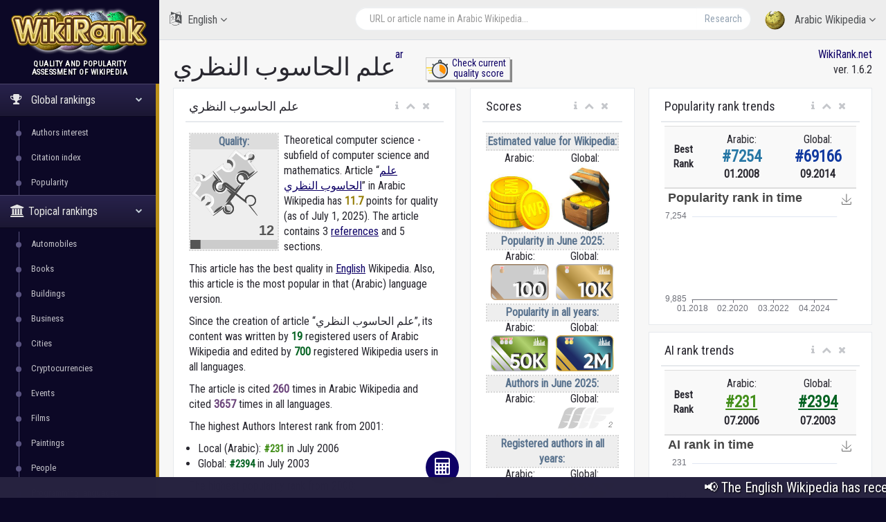

--- FILE ---
content_type: text/html; charset=utf-8
request_url: https://wikirank.net/ar/%D8%B9%D9%84%D9%85_%D8%A7%D9%84%D8%AD%D8%A7%D8%B3%D9%88%D8%A8_%D8%A7%D9%84%D9%86%D8%B8%D8%B1%D9%8A
body_size: 24420
content:


<!DOCTYPE html>

<html lang="en">
  <head>
    <meta http-equiv="Content-Type" content="text/html; charset=UTF-8">
    <meta charset="utf-8">
    <meta http-equiv="X-UA-Compatible" content="IE=edge">
    <meta name="viewport" content="width=device-width, initial-scale=1">

<link rel="apple-touch-icon" sizes="76x76" href="/apple-touch-icon.png">
<link rel="icon" type="image/png" sizes="32x32" href="/favicon-32x32.png">
<link rel="icon" type="image/png" sizes="16x16" href="/favicon-16x16.png">
<link rel="manifest" href="/site.webmanifest">
<link rel="mask-icon" href="/safari-pinned-tab.svg" color="#5bbad5">
<meta name="msapplication-TileColor" content="#da532c">
<meta name="theme-color" content="#ffffff">


    <title>علم الحاسوب النظري - Arabic Wikipedia | WikiRank</title>

	<meta property="fb:pages" content="947903935240626" />
	<meta property="og:title" content="علم الحاسوب النظري - Arabic Wikipedia | WikiRank" />
	<meta property="og:url" content="https://wikirank.net/ar/علم_الحاسوب_النظري" />
	<meta property="og:image" content="https://wikirank.net/img/wikirank-ar-27546.jpg" />
	<meta property="vk:title" content="علم الحاسوب النظري - Arabic Wikipedia | WikiRank" />
	<meta property="vk:url" content="https://wikirank.net/ar/علم_الحاسوب_النظري" />
	<meta property="vk:image" content="https://wikirank.net/img/wikirank-ar-27546.jpg" />
	<meta property="twitter:card" content="summary_large_image" />
	<meta property="twitter:site" content="@wikiranknet" />
	<meta property="twitter:title" content="علم الحاسوب النظري - Arabic Wikipedia | WikiRank" />
	<meta property="twitter:image" content="https://wikirank.net/img/wikirank-ar-27546.jpg" />
	<meta property="twitter:url" content="https://wikirank.net/ar/علم_الحاسوب_النظري" />
<meta name="description" content="Theoretical computer science - subfield of computer science and mathematics. Article علم الحاسوب النظري in Arabic Wikipedia has 11.6646 points for quality." />
	<meta property="twitter:description" content="Theoretical computer science - subfield of computer science and mathematics. Article علم الحاسوب النظري in Arabic Wikipedia has 11.6646 points for quality." />
	<meta property="og:description" content="Theoretical computer science - subfield of computer science and mathematics. Article علم الحاسوب النظري in Arabic Wikipedia has 11.6646 points for quality." />
	<meta property="vk:description" content="Theoretical computer science - subfield of computer science and mathematics. Article علم الحاسوب النظري in Arabic Wikipedia has 11.6646 points for quality." />



<script src="/js/progressbar.js"></script> <link rel="canonical" href="https://wikirank.net/ar/علم الحاسوب النظري" />

<link rel="prev" title="سيروتونين" href="https://wikirank.net/ar/سيروتونين" />
<link rel="next" title="ليدي (أنمي)" href="https://wikirank.net/ar/ليدي_(أنمي)" />

    <link href="/css/bootstrap.min.css" rel="stylesheet">
    <link href="/css/fonts/css/font-awesome.min.css" rel="stylesheet">
<script src="/js/echarts.min.js"></script>
    <link href="/css/custom.min.css?ver=1.24" rel="stylesheet">

<link rel="stylesheet" href="https://fonts.googleapis.com/css?family=UnifrakturMaguntia">
<link href='https://fonts.googleapis.com/css?family=Roboto Condensed' rel='stylesheet'>
<link rel="stylesheet" href="/js/math/jqmath-0.4.3.css">

  </head>

  <body class="nav-md">
<style>body {color: #292830; background:#0C0826;} a.stan {color: #43414C;} a {color: #0E0066;} a:hover {color: #1f00eb;} .nav_title, .left_col {background: #0C0826;} .ticker-wrap {background-color: #272340;} .nav-md ul.nav.child_menu li::before {background: #595380;} .nav-md ul.nav.child_menu li::after {border-left: 1px solid #595380;} .socc {color: #9B98B2;} .nav.side-menu > li.active > a {background:linear-gradient(#28224C,#1B1733),#0C0826;} .boxrank {background-color: #F0EDFF; border:#241680 1px solid;} .boxrank2 {background-color: #B7B2D9;} .boxrank3 {color: #241680;} a.button1 {background: #0E0066;} a.button1:hover {background: #1B00CC;} .formula {color:#0E0066;} </style>    <div class="container body">
      <div class="main_container">
        <div class="col-md-3 left_col">
          <div class="left_col scroll-view">
            <div class="navbar nav_title" style="border: 0;">
              <a href="/" class="site_title">
<img src="/images/newlogo.png" alt="WikiRank - quality and popularity assessment of Wikipedia" title="WikiRank - quality and popularity assessment of Wikipedia" style="margin:5px;" /> <span>WikiRank</span></a>
            </div>

            <div class="clearfix"></div>

                  <!-- sidebar menu -->
            <div id="sidebar-menu" class="main_menu_side hidden-print main_menu">
              <div class="menu_section">
                <h3 style="text-align:center; padding-left: 0;">
Quality and popularity <br />assessment of Wikipedia</h3>
                <ul class="nav side-menu">
                  <li class="active"><a><i class="fa fa-trophy"></i>
Global rankings                   <span class="fa fa-chevron-down"></span></a>
                    <ul class="nav child_menu" style="display:block;">
<li><a href="/ai">Authors interest</a></li><li><a href="/ci">Citation index</a></li><li><a href="/top">Popularity</a></li>
</ul>
</li>

<li class="active"><a><i class="fa fa-university"></i>Topical rankings<span class="fa fa-chevron-down"></span></a>   <ul class="nav child_menu" style="display:block;"><li><a href="/automobile">Automobiles</a></li><li><a href="/book">Books</a></li><li><a href="/building">Buildings</a></li><li><a href="/business">Business</a></li><li><a href="/city">Cities</a></li><li><a href="/crypto">Cryptocurrencies</a></li><li><a href="/event">Events</a></li><li><a href="/film">Films</a></li><li><a href="/painting">Paintings</a></li><li><a href="/human">People</a></li><li><a href="/programming">Programming languages</a></li><li><a href="/shop">Shops</a></li><li><a href="/software">Software</a></li><li><a href="/taxon">Taxon</a></li><li><a href="/tvseries">Television series</a></li><li><a href="/university">Universities</a></li><li><a href="/videogame">Video games</a></li><li><a href="/website">Websites</a></li></ul></li>                  <li class="active"><a><i class="fa fa-home"></i>
Local rankings                   <span class="fa fa-chevron-down"></span></a>
                    <ul class="nav child_menu" style="display:block;">
<li class="current-page"><a href="/ar">ar - Arabic Wikipedia</a></li><li><a href="/az">az - Azerbaijani Wikipedia</a></li><li><a href="/be">be - Belarusian Wikipedia</a></li><li><a href="/bg">bg - Bulgarian Wikipedia</a></li><li><a href="/ca">ca - Catalan Wikipedia</a></li><li><a href="/cs">cs - Czech Wikipedia</a></li><li><a href="/da">da - Danish Wikipedia</a></li><li><a href="/de">de - German Wikipedia</a></li><li><a href="/el">el - Greek Wikipedia</a></li><li><a href="/en">en - English Wikipedia</a></li><li><a href="/eo">eo - Esperanto Wikipedia</a></li><li><a href="/es">es - Spanish Wikipedia</a></li><li><a href="/et">et - Estonian Wikipedia</a></li><li><a href="/eu">eu - Basque Wikipedia</a></li><li><a href="/fa">fa - Persian Wikipedia</a></li><li><a href="/fi">fi - Finnish Wikipedia</a></li><li><a href="/fr">fr - French Wikipedia</a></li><li><a href="/gl">gl - Galician Wikipedia</a></li><li><a href="/he">he - Hebrew Wikipedia</a></li><li><a href="/hi">hi - Hindi Wikipedia</a></li><li><a href="/hr">hr - Croatian Wikipedia</a></li><li><a href="/hu">hu - Hungarian Wikipedia</a></li><li><a href="/hy">hy - Armenian Wikipedia</a></li><li><a href="/id">id - Indonesian Wikipedia</a></li><li><a href="/it">it - Italian Wikipedia</a></li><li><a href="/ja">ja - Japanese Wikipedia</a></li><li><a href="/ka">ka - Georgian Wikipedia</a></li><li><a href="/kk">kk - Kazakh Wikipedia</a></li><li><a href="/ko">ko - Korean Wikipedia</a></li><li><a href="/la">la - Latin Wikipedia</a></li><li><a href="/lt">lt - Lithuanian Wikipedia</a></li><li><a href="/ms">ms - Malay Wikipedia</a></li><li><a href="/nl">nl - Dutch Wikipedia</a></li><li><a href="/nn">nn - Norwegian (Nynorsk) Wikipedia</a></li><li><a href="/no">no - Norwegian Wikipedia</a></li><li><a href="/pl">pl - Polish Wikipedia</a></li><li><a href="/pt">pt - Portuguese Wikipedia</a></li><li><a href="/ro">ro - Romanian Wikipedia</a></li><li><a href="/ru">ru - Russian Wikipedia</a></li><li><a href="/sh">sh - Serbo-Croatian Wikipedia</a></li><li><a href="/simple">simple - Simple English Wikipedia</a></li><li><a href="/sk">sk - Slovak Wikipedia</a></li><li><a href="/sl">sl - Slovenian Wikipedia</a></li><li><a href="/sr">sr - Serbian Wikipedia</a></li><li><a href="/sv">sv - Swedish Wikipedia</a></li><li><a href="/ta">ta - Tamil Wikipedia</a></li><li><a href="/th">th - Thai Wikipedia</a></li><li><a href="/tr">tr - Turkish Wikipedia</a></li><li><a href="/uk">uk - Ukrainian Wikipedia</a></li><li><a href="/ur">ur - Urdu Wikipedia</a></li><li><a href="/uz">uz - Uzbek Wikipedia</a></li><li><a href="/vi">vi - Vietnamese Wikipedia</a></li><li><a href="/vo">vo - Volapük Wikipedia</a></li><li><a href="/zh">zh - Chinese Wikipedia</a></li><li><a href="/zhminnan">zhminnan - Min Nan Wikipedia</a></li>
                    </ul>
                  </li>
                                      <li><a><i class="fa fa-sitemap"></i> WikiRank.net <span class="fa fa-chevron-down"></span></a>
                    <ul class="nav child_menu">
                        <li><a href="https://blog.wikirank.net">Blog.WikiRank</a></li>
                        <li><a href="http://live.wikirank.net">Live.WikiRank</a></li>
                        <li><a href="https://api.wikirank.net">API.WikiRank</a></li>
                        <li><a href="http://cite.wikirank.net">Cite.WikiRank</a></li>
                        <li><a href="http://cite2.wikirank.net">Cite2.WikiRank</a></li>
                        <li><a href="http://top.wikirank.net">Top.WikiRank</a></li>
                        <li><a href="http://ci.wikirank.net">CI.WikiRank</a></li>
                        <li><a href="http://web.wikirank.net">Web.WikiRank</a></li>
                    </ul>
                  </li>

                </ul>
              </div>

            </div>
            <!-- /sidebar menu -->

        
           
          </div>
        </div>

        <!-- top navigation -->
        <div class="top_nav">
          <div class="nav_menu">





            <nav>

              <ul class="nav navbar-nav navbar-right">
                <li class="">
                  <a href="javascript:;" class="user-profile dropdown-toggle" data-toggle="dropdown" aria-expanded="false">
                    <img src="/images/logo.png" />
Arabic Wikipedia                    <span class=" fa fa-angle-down"></span>
                  </a>
                  <ul class="dropdown-menu dropdown-usermenu pull-right" style="width: 250px; height: 200px; overflow: auto;">

<li><a href="/ar">ar - Arabic Wikipedia</a></li><li><a href="/az">az - Azerbaijani Wikipedia</a></li><li><a href="/be">be - Belarusian Wikipedia</a></li><li><a href="/bg">bg - Bulgarian Wikipedia</a></li><li><a href="/ca">ca - Catalan Wikipedia</a></li><li><a href="/cs">cs - Czech Wikipedia</a></li><li><a href="/da">da - Danish Wikipedia</a></li><li><a href="/de">de - German Wikipedia</a></li><li><a href="/el">el - Greek Wikipedia</a></li><li><a href="/en">en - English Wikipedia</a></li><li><a href="/eo">eo - Esperanto Wikipedia</a></li><li><a href="/es">es - Spanish Wikipedia</a></li><li><a href="/et">et - Estonian Wikipedia</a></li><li><a href="/eu">eu - Basque Wikipedia</a></li><li><a href="/fa">fa - Persian Wikipedia</a></li><li><a href="/fi">fi - Finnish Wikipedia</a></li><li><a href="/fr">fr - French Wikipedia</a></li><li><a href="/gl">gl - Galician Wikipedia</a></li><li><a href="/he">he - Hebrew Wikipedia</a></li><li><a href="/hi">hi - Hindi Wikipedia</a></li><li><a href="/hr">hr - Croatian Wikipedia</a></li><li><a href="/hu">hu - Hungarian Wikipedia</a></li><li><a href="/hy">hy - Armenian Wikipedia</a></li><li><a href="/id">id - Indonesian Wikipedia</a></li><li><a href="/it">it - Italian Wikipedia</a></li><li><a href="/ja">ja - Japanese Wikipedia</a></li><li><a href="/ka">ka - Georgian Wikipedia</a></li><li><a href="/kk">kk - Kazakh Wikipedia</a></li><li><a href="/ko">ko - Korean Wikipedia</a></li><li><a href="/la">la - Latin Wikipedia</a></li><li><a href="/lt">lt - Lithuanian Wikipedia</a></li><li><a href="/ms">ms - Malay Wikipedia</a></li><li><a href="/nl">nl - Dutch Wikipedia</a></li><li><a href="/nn">nn - Norwegian (Nynorsk) Wikipedia</a></li><li><a href="/no">no - Norwegian Wikipedia</a></li><li><a href="/pl">pl - Polish Wikipedia</a></li><li><a href="/pt">pt - Portuguese Wikipedia</a></li><li><a href="/ro">ro - Romanian Wikipedia</a></li><li><a href="/ru">ru - Russian Wikipedia</a></li><li><a href="/sh">sh - Serbo-Croatian Wikipedia</a></li><li><a href="/simple">simple - Simple English Wikipedia</a></li><li><a href="/sk">sk - Slovak Wikipedia</a></li><li><a href="/sl">sl - Slovenian Wikipedia</a></li><li><a href="/sr">sr - Serbian Wikipedia</a></li><li><a href="/sv">sv - Swedish Wikipedia</a></li><li><a href="/ta">ta - Tamil Wikipedia</a></li><li><a href="/th">th - Thai Wikipedia</a></li><li><a href="/tr">tr - Turkish Wikipedia</a></li><li><a href="/uk">uk - Ukrainian Wikipedia</a></li><li><a href="/ur">ur - Urdu Wikipedia</a></li><li><a href="/uz">uz - Uzbek Wikipedia</a></li><li><a href="/vi">vi - Vietnamese Wikipedia</a></li><li><a href="/vo">vo - Volapük Wikipedia</a></li><li><a href="/zh">zh - Chinese Wikipedia</a></li><li><a href="/zhminnan">zhminnan - Min Nan Wikipedia</a></li>                    

                  </ul>
                </li>

<li style="width: 55%;">
<form action="/go.php" method="get">
<div class="pull-right top_search" style="margin-top:10px; width: 100%;">
                  <div class="input-group">

                    <input class="form-control search-field" placeholder="URL or article name in Arabic Wikipedia..." name="articlename" value="" type="text" id="poiskk">
                    <input type="hidden" name="language" value="ar">
                    <span class="input-group-btn">
                      <button class="btn btn-default" type="submit">Research</button>
                    </span>
                  </div>
                </div>
</form>
</li>


<li style="width: 160px; float:left">
<a href="javascript:;" class="user-profile dropdown-toggle" data-toggle="dropdown" aria-expanded="false">
                    <i class="fa fa-language" style="font-size: 20px; margin-right: 5px;"> </i> English                    <span class="fa fa-angle-down"></span>
                  </a><style>
                    .userlangde:hover{border-right: #6600CC 5px solid;}
                    .userlangen:hover{border-right: #1B00CC 5px solid;}
                    .userlanges:hover{border-right: #0030CC 5px solid;}
                    .userlangfr:hover{border-right: #007ACC 5px solid;}
                    .userlangit:hover{border-right: #00a8ad 5px solid;}
                    .userlangja:hover{border-right: #00CC88 5px solid;}
                    .userlangpl:hover{border-right: #00a130 5px solid;}
                    .userlangpt:hover{border-right: #0cb900 5px solid;}
                    .userlangru:hover{border-right: #46a100 5px solid;}
                    .userlangzh:hover{border-right: #87a800 5px solid;}
                  </style>
                  <ul class="dropdown-menu" style="width: 120px; overflow: auto; backround: #CCCCCC; font-size: 16px;">
                    <li class="userlangde"><a href="https://de.wikirank.net/ar/%D8%B9%D9%84%D9%85_%D8%A7%D9%84%D8%AD%D8%A7%D8%B3%D9%88%D8%A8_%D8%A7%D9%84%D9%86%D8%B8%D8%B1%D9%8A">de - Deutsch</a></li>                                        <li class="userlanges"><a href="https://es.wikirank.net/ar/%D8%B9%D9%84%D9%85_%D8%A7%D9%84%D8%AD%D8%A7%D8%B3%D9%88%D8%A8_%D8%A7%D9%84%D9%86%D8%B8%D8%B1%D9%8A">es - Español</a></li>                    <li class="userlangfr"><a href="https://fr.wikirank.net/ar/%D8%B9%D9%84%D9%85_%D8%A7%D9%84%D8%AD%D8%A7%D8%B3%D9%88%D8%A8_%D8%A7%D9%84%D9%86%D8%B8%D8%B1%D9%8A">fr - Français</a></li>                    <li class="userlangit"><a href="https://it.wikirank.net/ar/%D8%B9%D9%84%D9%85_%D8%A7%D9%84%D8%AD%D8%A7%D8%B3%D9%88%D8%A8_%D8%A7%D9%84%D9%86%D8%B8%D8%B1%D9%8A">it - Italiano</a></li>                    <li class="userlangja"><a href="https://ja.wikirank.net/ar/%D8%B9%D9%84%D9%85_%D8%A7%D9%84%D8%AD%D8%A7%D8%B3%D9%88%D8%A8_%D8%A7%D9%84%D9%86%D8%B8%D8%B1%D9%8A">ja - 日本語</a></li>                    <li class="userlangpl"><a href="https://pl.wikirank.net/ar/%D8%B9%D9%84%D9%85_%D8%A7%D9%84%D8%AD%D8%A7%D8%B3%D9%88%D8%A8_%D8%A7%D9%84%D9%86%D8%B8%D8%B1%D9%8A">pl - Polski</a></li>                    <li class="userlangpt"><a href="https://pt.wikirank.net/ar/%D8%B9%D9%84%D9%85_%D8%A7%D9%84%D8%AD%D8%A7%D8%B3%D9%88%D8%A8_%D8%A7%D9%84%D9%86%D8%B8%D8%B1%D9%8A">pt - Português</a></li>                    <li class="userlangru"><a href="https://ru.wikirank.net/ar/%D8%B9%D9%84%D9%85_%D8%A7%D9%84%D8%AD%D8%A7%D8%B3%D9%88%D8%A8_%D8%A7%D9%84%D9%86%D8%B8%D8%B1%D9%8A">ru - Русский</a></li>                    <li class="userlangzh"><a href="https://zh.wikirank.net/ar/%D8%B9%D9%84%D9%85_%D8%A7%D9%84%D8%AD%D8%A7%D8%B3%D9%88%D8%A8_%D8%A7%D9%84%D9%86%D8%B8%D8%B1%D9%8A">zh - 中文</a></li>
</ul>
</li>
              </ul>
            </nav>
          </div>
        </div>
        <!-- /top navigation -->

        <!-- page content -->
        <div class="right_col" role="main">
          <div class="">
            <div class="page-title">

              <div class="title_left">
                <h1 style="float:left;">علم الحاسوب النظري</h1>  <p> <a href="/ar" title="Arabic Wikipedia">ar</a></p>
 <style>
 .nacisnijguzik{float:left; text-align:center; width:122px; margin-left: 44px; border: #ccc 1px solid; box-shadow: 3px 3px #888888; font-size: 14px; line-height: 1.1; margin-top: -17px;}
 .nacisnijguzik:hover{margin-left: 46px; margin-top: -15px; box-shadow: 1px 1px #888888;}
 </style>
<div class="nacisnijguzik">
<a href="https://live.wikirank.net/ar/علم الحاسوب النظري" rel="nofollow"><img src="/img/time.png" style="float:left;"/><div>Check current<br /> quality score</div></a></div>

 
              </div>

              <div class="title_right" style="text-align:right;"><a href="https://wikirank.net" title="Quality and popularity assessment of Wikipedia articles">WikiRank.net</a><br />ver. 1.6.2</div>







            </div>
            
            <div class="clearfix"></div>


<script src="https://ajax.googleapis.com/ajax/libs/jquery/2.1.3/jquery.min.js"></script>
<link rel="stylesheet" href="https://ajax.googleapis.com/ajax/libs/jqueryui/1.11.3/themes/smoothness/jquery-ui.css" />
<script src="https://ajax.googleapis.com/ajax/libs/jqueryui/1.11.3/jquery-ui.min.js"></script>
<script type="text/javascript">
$("#poiskk").autocomplete({
    source: function(request, response) {
        console.log(request.term);
        $.ajax({
            url: "https://ar.wikipedia.org/w/api.php",
            dataType: "jsonp",
            data: {
                'action': "opensearch",
                'format': "json",
                'search': request.term
            },
            success: function(data) {
                response(data[1]);
            }
        });
    }
});
</script>
            <div class="row">



<div class="col-md-5 col-sm-5 col-xs-12">
                <div class="x_panel" itemscope itemtype ="https://schema.org/Thing">
                  <div class="x_title">
                    <h2 itemprop="name">علم الحاسوب النظري</h2>
                    <ul class="nav navbar-right panel_toolbox">
                      <li class="dropdown"><a href="#" class="dropdown-toggle" data-toggle="dropdown" role="button" aria-expanded="false"><i class="fa fa-info"></i></a><ul class="dropdown-menu" role="menu">
                          <li>Information about assessment of Wikipedia article &quot;علم الحاسوب النظري&quot; in Arabic language.</li></ul></li>
                      <li><a class="collapse-link"><i class="fa fa-chevron-up"></i></a></li>
                      <li><a class="close-link"><i class="fa fa-close"></i></a></li>
                    </ul>
                    <div class="clearfix"></div>
                  </div>
                  <div class="x_content">

<div class="bqualitys2" style="width:130px; height: 154px; margin:0 7px 13px 0;"><div style="color: #5A738E; font-weight: bold; text-align: center; background-color:#eeeeee; border:2px dotted #d7d7d7;"><div style="text-align: center; background-color:#dddddd;">Quality:</div><img src="/images/puzzle2/128/10.png" /><div id="container2" style="margin-top: 0; margin-bottom: -5px; text-align:center;"></div></div></div><p><span itemprop="description">Theoretical computer science - subfield of computer science and mathematics.  Article &ldquo;<a href="https://ar.wikipedia.org/wiki/علم_الحاسوب_النظري" target="_blank">علم الحاسوب النظري</a>&rdquo; in Arabic Wikipedia</span> has <strong itemprop="ratingValue" style="color:#937b01;">11.7</strong> points for quality (as of July 1, 2025).<!--, <strong style="color:#3b5782;">122</strong> points for popularity and <strong style="color:#4e8235;">19</strong> points for Authors&rsquo; Interest (AI).--> 
The article contains 3 <a href="https://bestref.net/wikipedia/ar/علم_الحاسوب_النظري">references</a> and 5 sections. <p>This article has the best quality in <a href="/en/Theoretical computer science">English</a> Wikipedia. Also, this article is the most popular in that (Arabic) language version. </p><p>Since the creation of article &ldquo;علم الحاسوب النظري&rdquo;, its content was written by <span style="color: #056322; font-weight: bold;">19</span> registered users of Arabic Wikipedia and edited by <span style="color: #056322; font-weight: bold;">700</span> registered Wikipedia users in all languages.</p> <p>The article is cited <span style="color: #6b447b; font-weight: bold;">260</span> times in Arabic Wikipedia and cited <span style="color: #6b447b; font-weight: bold;">3657</span> times in all languages.</p> 
</p>
<style>
ul.rankhist {
padding: 0;
margin-left: 13px;
}
</style>
<p>The highest Authors Interest rank from 2001:</p><ul class="rankhist"><li>Local (Arabic): <span style="color:#428e19;font-weight:bold; font-size: 15px;">&#35;231</span> in July 2006</li><li>Global: <span style="color:#056322;font-weight:bold; font-size: 15px;">&#35;2394</span> in July 2003</li></ul><p>The highest popularity rank from 2008:</p><ul class="rankhist"><li>Local (Arabic): <span style="color:#2777a5;font-weight:bold; font-size: 15px;">&#35;7254</span> in January 2008</li><li>Global: <span style="color:#113aa0;font-weight:bold; font-size: 15px;">&#35;69166</span> in September 2014</li></ul><p>There are 33 language versions for this article in the WikiRank database (of the considered 55 Wikipedia language editions).</p><p>The quality and popularity assessment was based on Wikipédia dumps from July 1, 2025 (including revision history and pageviews for previous years). <!--Query time 0.0764 sec. --></p>  

<p>The table below shows the language versions of the article with the highest quality.</p> </div>
</div>


<div class="x_panel">
                  <div class="x_title">
                    <h2>Languages with the highest quality</h2>
                    <ul class="nav navbar-right panel_toolbox">
                      <li class="dropdown"><a href="#" class="dropdown-toggle" data-toggle="dropdown" role="button" aria-expanded="false"><i class="fa fa-info"></i></a><ul class="dropdown-menu" role="menu">
                          <li>Language versions of the article with the highest quality</li></ul></li>
                      <li><a class="collapse-link"><i class="fa fa-chevron-up"></i></a></li>
                      <li><a class="close-link"><i class="fa fa-close"></i></a></li>
                    </ul>
                    <div class="clearfix"></div>
                  </div>
                  <div class="x_content">


<style>
#dccquality {display: none;}
#dccpop {display: none;}
#dccpop2 {display: none;}
#dccai {display: none;}
#dccai2 {display: none;}
#dcccit {display: none;}
.btnmore {cursor:pointer; width:100%; text-align: center; margin-top: -20px; display: block; border-top: 1px solid #ccc; background-color:#f2f2f2;}
</style>


<table class="table table-striped projects table-hover quatab">
                      <thead>
                        <tr>
                          <th style="width: 1%">#</th><th style="text-align:center">Language</th><th style="text-align:center">Quality grade</th><th style="text-align:center">Quality score</th>                          
                        </tr>
                      </thead>
                      <tbody>
<tr><td>1</td><td><a href="/en/Theoretical_computer_science">English (en)</a><br /><small>Theoretical computer science</small></td><td style="text-align:center;"><div class="qualitys"><img src="/images/puzzle/32/80.png" /></div></td><td class="project_progress" style="text-align:center;"><div class="progrr"><div class="progress-bar bg-orange" role="progressbar" data-transitiongoal="82.8256" style="width: 82.8256%;" aria-valuenow="56"></div></div><small>82.8256</small></td></tr><tr><td>2</td><td><a href="/id/Ilmu_komputer_teoretis">Indonesian (id)</a><br /><small>Ilmu komputer teoretis</small></td><td style="text-align:center;"><div class="qualitys"><img src="/images/puzzle/32/75.png" /></div></td><td class="project_progress" style="text-align:center;"><div class="progrr"><div class="progress-bar bg-orange" role="progressbar" data-transitiongoal="79.5694" style="width: 79.5694%;" aria-valuenow="56"></div></div><small>79.5694</small></td></tr><tr><td>3</td><td><a href="/el/Θεωρητική_Πληροφορική">Greek (el)</a><br /><small>Θεωρητική Πληροφορική</small></td><td style="text-align:center;"><div class="qualitys"><img src="/images/puzzle/32/65.png" /></div></td><td class="project_progress" style="text-align:center;"><div class="progrr"><div class="progress-bar bg-orange" role="progressbar" data-transitiongoal="67.772" style="width: 67.772%;" aria-valuenow="56"></div></div><small>67.772</small></td></tr><tr><td>4</td><td><a href="/pt/Ciência_da_computação_teórica">Portuguese (pt)</a><br /><small>Ciência da computação teórica</small></td><td style="text-align:center;"><div class="qualitys"><img src="/images/puzzle/32/65.png" /></div></td><td class="project_progress" style="text-align:center;"><div class="progrr"><div class="progress-bar bg-orange" role="progressbar" data-transitiongoal="65.9319" style="width: 65.9319%;" aria-valuenow="56"></div></div><small>65.9319</small></td></tr><tr><td>5</td><td><a href="/uk/Теоретична_інформатика">Ukrainian (uk)</a><br /><small>Теоретична інформатика</small></td><td style="text-align:center;"><div class="qualitys"><img src="/images/puzzle/32/50.png" /></div></td><td class="project_progress" style="text-align:center;"><div class="progrr"><div class="progress-bar bg-orange" role="progressbar" data-transitiongoal="51.5744" style="width: 51.5744%;" aria-valuenow="56"></div></div><small>51.5744</small></td></tr></tbody><tbody id="dccquality"><tr><td>6</td><td><a href="/es/Ciencia_computacional_teórica">Spanish (es)</a><br /><small>Ciencia computacional teórica</small></td><td style="text-align:center;"><div class="qualitys"><img src="/images/puzzle/32/45.png" /></div></td><td class="project_progress" style="text-align:center;"><div class="progrr"><div class="progress-bar bg-orange" role="progressbar" data-transitiongoal="48.8877" style="width: 48.8877%;" aria-valuenow="56"></div></div><small>48.8877</small></td></tr><tr><td>7</td><td><a href="/ca/Informàtica_teòrica">Catalan (ca)</a><br /><small>Informàtica teòrica</small></td><td style="text-align:center;"><div class="qualitys"><img src="/images/puzzle/32/45.png" /></div></td><td class="project_progress" style="text-align:center;"><div class="progrr"><div class="progress-bar bg-orange" role="progressbar" data-transitiongoal="47.3703" style="width: 47.3703%;" aria-valuenow="56"></div></div><small>47.3703</small></td></tr><tr><td>8</td><td><a href="/zh/理論計算機科學">Chinese (zh)</a><br /><small>理論計算機科學</small></td><td style="text-align:center;"><div class="qualitys"><img src="/images/puzzle/32/35.png" /></div></td><td class="project_progress" style="text-align:center;"><div class="progrr"><div class="progress-bar bg-orange" role="progressbar" data-transitiongoal="36.2531" style="width: 36.2531%;" aria-valuenow="56"></div></div><small>36.2531</small></td></tr><tr><td>9</td><td><a href="/de/Theoretische_Informatik">German (de)</a><br /><small>Theoretische Informatik</small></td><td style="text-align:center;"><div class="qualitys"><img src="/images/puzzle/32/30.png" /></div></td><td class="project_progress" style="text-align:center;"><div class="progrr"><div class="progress-bar bg-orange" role="progressbar" data-transitiongoal="30.2081" style="width: 30.2081%;" aria-valuenow="56"></div></div><small>30.2081</small></td></tr><tr><td>10</td><td><a href="/simple/Theoretical_computer_science">Simple English (simple)</a><br /><small>Theoretical computer science</small></td><td style="text-align:center;"><div class="qualitys"><img src="/images/puzzle/32/25.png" /></div></td><td class="project_progress" style="text-align:center;"><div class="progrr"><div class="progress-bar bg-orange" role="progressbar" data-transitiongoal="29.7712" style="width: 29.7712%;" aria-valuenow="56"></div></div><small>29.7712</small></td></tr>                      </tbody>
                    </table>
<a onclick="showdccquality()" id="dccqualitybtn" class="btnmore">More...</a>
<script>
var dots1 = document.getElementById("dccquality");
var btnText1 = document.getElementById("dccqualitybtn");
dots1.style.display = "none";
function showdccquality() {

if (dots1.style.display === "none"){
dots1.style.display = "table-row-group";
btnText1.innerHTML = "Less...";
}
else {
dots1.style.display = "none";
btnText1.innerHTML = "More...";
}
}
</script>

<p>The following table shows the most popular language versions of the article.</p>
</div>
</div>


<div class="x_panel">
                  <div class="x_title">
                    <h2>Most popular in all the time</h2>
                    <ul class="nav navbar-right panel_toolbox">
                      <li class="dropdown"><a href="#" class="dropdown-toggle" data-toggle="dropdown" role="button" aria-expanded="false"><i class="fa fa-info"></i></a><ul class="dropdown-menu" role="menu">
                          <li>Most popular languages of the article in all the time</li></ul></li>
                      <li><a class="collapse-link"><i class="fa fa-chevron-up"></i></a></li>
                      <li><a class="close-link"><i class="fa fa-close"></i></a></li>
                    </ul>
                    <div class="clearfix"></div>
                  </div>
                  <div class="x_content">
The most popular language versions of the article &quot;<strong>علم الحاسوب النظري</strong>&quot; in <strong>all the time</strong><table class="table table-striped projects table-hover quatab">
                      <thead>
                        <tr>
                          <th style="width: 1%">#</th><th style="text-align:center">Language</th><th style="text-align:center">Popularity award</th><th style="text-align:center">Relative popularity</th>                        </tr>
                      </thead>
                      <tbody>
<tr><td>1</td><td><a href="/en/Theoretical_computer_science">English (en)</a><br /><small>Theoretical computer science</small></td>
<td style="text-align:center;"><div class="qualitys"><img src="/images/pop/14.svg" style="height:32px;" /></div></td><td class="project_progress" style="text-align:center;"><div class="progrr"><div class="progress-bar bg-blue" role="progressbar" data-transitiongoal="100" style="width: 100%;" aria-valuenow="100"></div></div><small>1 724 712</small></td></tr><tr><td>2</td><td><a href="/de/Theoretische_Informatik">German (de)</a><br /><small>Theoretische Informatik</small></td>
<td style="text-align:center;"><div class="qualitys"><img src="/images/pop/13.svg" style="height:32px;" /></div></td><td class="project_progress" style="text-align:center;"><div class="progrr"><div class="progress-bar bg-blue" role="progressbar" data-transitiongoal="31" style="width: 31%;" aria-valuenow="31"></div></div><small>536 538</small></td></tr><tr><td>3</td><td><a href="/fr/Informatique_théorique">French (fr)</a><br /><small>Informatique théorique</small></td>
<td style="text-align:center;"><div class="qualitys"><img src="/images/pop/12.svg" style="height:32px;" /></div></td><td class="project_progress" style="text-align:center;"><div class="progrr"><div class="progress-bar bg-blue" role="progressbar" data-transitiongoal="13" style="width: 13%;" aria-valuenow="13"></div></div><small>227 608</small></td></tr><tr><td>4</td><td><a href="/ja/理論計算機科学">Japanese (ja)</a><br /><small>理論計算機科学</small></td>
<td style="text-align:center;"><div class="qualitys"><img src="/images/pop/11.svg" style="height:32px;" /></div></td><td class="project_progress" style="text-align:center;"><div class="progrr"><div class="progress-bar bg-blue" role="progressbar" data-transitiongoal="6" style="width: 6%;" aria-valuenow="6"></div></div><small>97 948</small></td></tr><tr><td>5</td><td><a href="/ar/علم_الحاسوب_النظري">Arabic (ar)</a><br /><small>علم الحاسوب النظري</small></td>
<td style="text-align:center;"><div class="qualitys"><img src="/images/pop/10.svg" style="height:32px;" /></div></td><td class="project_progress" style="text-align:center;"><div class="progrr"><div class="progress-bar bg-blue" role="progressbar" data-transitiongoal="5" style="width: 5%;" aria-valuenow="5"></div></div><small>88 438</small></td></tr></tbody><tbody id="dccpop"><tr><td>6</td><td><a href="/ru/Теоретическая_информатика">Russian (ru)</a><br /><small>Теоретическая информатика</small></td>
<td style="text-align:center;"><div class="qualitys"><img src="/images/pop/10.svg" style="height:32px;" /></div></td><td class="project_progress" style="text-align:center;"><div class="progrr"><div class="progress-bar bg-blue" role="progressbar" data-transitiongoal="4" style="width: 4%;" aria-valuenow="4"></div></div><small>76 938</small></td></tr><tr><td>7</td><td><a href="/zh/理論計算機科學">Chinese (zh)</a><br /><small>理論計算機科學</small></td>
<td style="text-align:center;"><div class="qualitys"><img src="/images/pop/10.svg" style="height:32px;" /></div></td><td class="project_progress" style="text-align:center;"><div class="progrr"><div class="progress-bar bg-blue" role="progressbar" data-transitiongoal="4" style="width: 4%;" aria-valuenow="4"></div></div><small>75 862</small></td></tr><tr><td>8</td><td><a href="/it/Informatica_teorica">Italian (it)</a><br /><small>Informatica teorica</small></td>
<td style="text-align:center;"><div class="qualitys"><img src="/images/pop/10.svg" style="height:32px;" /></div></td><td class="project_progress" style="text-align:center;"><div class="progrr"><div class="progress-bar bg-blue" role="progressbar" data-transitiongoal="3" style="width: 3%;" aria-valuenow="3"></div></div><small>59 918</small></td></tr><tr><td>9</td><td><a href="/es/Ciencia_computacional_teórica">Spanish (es)</a><br /><small>Ciencia computacional teórica</small></td>
<td style="text-align:center;"><div class="qualitys"><img src="/images/pop/10.svg" style="height:32px;" /></div></td><td class="project_progress" style="text-align:center;"><div class="progrr"><div class="progress-bar bg-blue" role="progressbar" data-transitiongoal="3" style="width: 3%;" aria-valuenow="3"></div></div><small>58 187</small></td></tr><tr><td>10</td><td><a href="/pt/Ciência_da_computação_teórica">Portuguese (pt)</a><br /><small>Ciência da computação teórica</small></td>
<td style="text-align:center;"><div class="qualitys"><img src="/images/pop/9.svg" style="height:32px;" /></div></td><td class="project_progress" style="text-align:center;"><div class="progrr"><div class="progress-bar bg-blue" role="progressbar" data-transitiongoal="2" style="width: 2%;" aria-valuenow="2"></div></div><small>29 847</small></td></tr>                      </tbody>
                    </table>

<a onclick="showdccpop()" id="dccpopbtn" class="btnmore">More...</a>
<script>
var dots2 = document.getElementById("dccpop");
var btnText2 = document.getElementById("dccpopbtn");
dots2.style.display = "none";
function showdccpop() {

if (dots2.style.display === "none"){
dots2.style.display = "table-row-group";
btnText2.innerHTML = "Less...";
}
else {
dots2.style.display = "none";
btnText2.innerHTML = "More...";
}
}
</script>


<p>The following table shows the language versions of the article with the highest popularity in the last month.</p>


                  </div>
                </div>








<div class="x_panel">
                  <div class="x_title">
                    <h2>Most popular in June 2025</h2>
                    <ul class="nav navbar-right panel_toolbox">
                      <li class="dropdown"><a href="#" class="dropdown-toggle" data-toggle="dropdown" role="button" aria-expanded="false"><i class="fa fa-info"></i></a><ul class="dropdown-menu" role="menu">
                          <li>Most popular languages of the article in June 2025</li></ul></li>
                      <li><a class="collapse-link"><i class="fa fa-chevron-up"></i></a></li>
                      <li><a class="close-link"><i class="fa fa-close"></i></a></li>
                    </ul>
                    <div class="clearfix"></div>
                  </div>
                  <div class="x_content">
The most popular language versions of the article &quot;<strong>علم الحاسوب النظري</strong>&quot; in <strong>June 2025</strong><table class="table table-striped projects table-hover quatab">
                      <thead>
                        <tr>
                          <th style="width: 1%">#</th><th style="text-align:center">Language</th><th style="text-align:center">Popularity award</th><th style="text-align:center">Relative popularity</th>                        </tr>
                      </thead>
                      <tbody>
<tr><td>1</td><td><a href="/en/Theoretical_computer_science">English (en)</a><br /><small>Theoretical computer science</small></td>
<td style="text-align:center;"><div class="qualitys"><img src="/images/pop/7.svg" style="height:32px;" /></div></td><td class="project_progress" style="text-align:center;"><div class="progrr"><div class="progress-bar bg-blue" role="progressbar" data-transitiongoal="100" style="width: 100%;" aria-valuenow="100"></div></div><small>9 253</small></td></tr><tr><td>2</td><td><a href="/de/Theoretische_Informatik">German (de)</a><br /><small>Theoretische Informatik</small></td>
<td style="text-align:center;"><div class="qualitys"><img src="/images/pop/4.svg" style="height:32px;" /></div></td><td class="project_progress" style="text-align:center;"><div class="progrr"><div class="progress-bar bg-blue" role="progressbar" data-transitiongoal="8" style="width: 8%;" aria-valuenow="8"></div></div><small>727</small></td></tr><tr><td>3</td><td><a href="/fr/Informatique_théorique">French (fr)</a><br /><small>Informatique théorique</small></td>
<td style="text-align:center;"><div class="qualitys"><img src="/images/pop/4.svg" style="height:32px;" /></div></td><td class="project_progress" style="text-align:center;"><div class="progrr"><div class="progress-bar bg-blue" role="progressbar" data-transitiongoal="8" style="width: 8%;" aria-valuenow="8"></div></div><small>696</small></td></tr><tr><td>4</td><td><a href="/zh/理論計算機科學">Chinese (zh)</a><br /><small>理論計算機科學</small></td>
<td style="text-align:center;"><div class="qualitys"><img src="/images/pop/3.svg" style="height:32px;" /></div></td><td class="project_progress" style="text-align:center;"><div class="progrr"><div class="progress-bar bg-blue" role="progressbar" data-transitiongoal="5" style="width: 5%;" aria-valuenow="5"></div></div><small>478</small></td></tr><tr><td>5</td><td><a href="/ja/理論計算機科学">Japanese (ja)</a><br /><small>理論計算機科学</small></td>
<td style="text-align:center;"><div class="qualitys"><img src="/images/pop/3.svg" style="height:32px;" /></div></td><td class="project_progress" style="text-align:center;"><div class="progrr"><div class="progress-bar bg-blue" role="progressbar" data-transitiongoal="4" style="width: 4%;" aria-valuenow="4"></div></div><small>400</small></td></tr></tbody><tbody id="dccpop2"><tr><td>6</td><td><a href="/simple/Theoretical_computer_science">Simple English (simple)</a><br /><small>Theoretical computer science</small></td>
<td style="text-align:center;"><div class="qualitys"><img src="/images/pop/3.svg" style="height:32px;" /></div></td><td class="project_progress" style="text-align:center;"><div class="progrr"><div class="progress-bar bg-blue" role="progressbar" data-transitiongoal="3" style="width: 3%;" aria-valuenow="3"></div></div><small>274</small></td></tr><tr><td>7</td><td><a href="/ru/Теоретическая_информатика">Russian (ru)</a><br /><small>Теоретическая информатика</small></td>
<td style="text-align:center;"><div class="qualitys"><img src="/images/pop/3.svg" style="height:32px;" /></div></td><td class="project_progress" style="text-align:center;"><div class="progrr"><div class="progress-bar bg-blue" role="progressbar" data-transitiongoal="3" style="width: 3%;" aria-valuenow="3"></div></div><small>232</small></td></tr><tr><td>8</td><td><a href="/it/Informatica_teorica">Italian (it)</a><br /><small>Informatica teorica</small></td>
<td style="text-align:center;"><div class="qualitys"><img src="/images/pop/2.svg" style="height:32px;" /></div></td><td class="project_progress" style="text-align:center;"><div class="progrr"><div class="progress-bar bg-blue" role="progressbar" data-transitiongoal="2" style="width: 2%;" aria-valuenow="2"></div></div><small>192</small></td></tr><tr><td>9</td><td><a href="/es/Ciencia_computacional_teórica">Spanish (es)</a><br /><small>Ciencia computacional teórica</small></td>
<td style="text-align:center;"><div class="qualitys"><img src="/images/pop/2.svg" style="height:32px;" /></div></td><td class="project_progress" style="text-align:center;"><div class="progrr"><div class="progress-bar bg-blue" role="progressbar" data-transitiongoal="2" style="width: 2%;" aria-valuenow="2"></div></div><small>188</small></td></tr><tr><td>10</td><td><a href="/pt/Ciência_da_computação_teórica">Portuguese (pt)</a><br /><small>Ciência da computação teórica</small></td>
<td style="text-align:center;"><div class="qualitys"><img src="/images/pop/2.svg" style="height:32px;" /></div></td><td class="project_progress" style="text-align:center;"><div class="progrr"><div class="progress-bar bg-blue" role="progressbar" data-transitiongoal="2" style="width: 2%;" aria-valuenow="2"></div></div><small>173</small></td></tr>                      </tbody>
                    </table>

<a onclick="showdccpop2()" id="dccpopbtn2" class="btnmore">More...</a>
<script>
var dots22 = document.getElementById("dccpop2");
var btnText22 = document.getElementById("dccpopbtn2");
dots22.style.display = "none";
function showdccpop2() {

if (dots22.style.display === "none"){
dots22.style.display = "table-row-group";
btnText22.innerHTML = "Less...";
}
else {
dots22.style.display = "none";
btnText22.innerHTML = "More...";
}
}
</script>


<p>The following table shows the language versions of the article with the highest Authors&rsquo; Interest.</p>


                  </div>
                </div>








<div class="x_panel">
                  <div class="x_title">
                    <h2>The highest AI</h2>
                    <ul class="nav navbar-right panel_toolbox">
                      <li class="dropdown"><a href="#" class="dropdown-toggle" data-toggle="dropdown" role="button" aria-expanded="false"><i class="fa fa-info"></i></a><ul class="dropdown-menu" role="menu">
                          <li>Language versions of the article with the highest Authors&rsquo; Interest (number of authors)</li></ul></li>
                      <li><a class="collapse-link"><i class="fa fa-chevron-up"></i></a></li>
                      <li><a class="close-link"><i class="fa fa-close"></i></a></li>
                    </ul>
                    <div class="clearfix"></div>
                  </div>
                  <div class="x_content">
Language versions of the article &quot;<strong>علم الحاسوب النظري</strong>&quot; with the highest Authors Interest (number of authors). Only registered Wikipedia users were taken into account.<table class="table table-striped projects table-hover quatab">
                      <thead>
                        <tr>
                          <th style="width: 1%">#</th><th style="text-align:center">Language</th><th style="text-align:center">AI award</th><th style="text-align:center">Relative AI</th>                        </tr>
                      </thead>
                      <tbody>
<tr><td>1</td><td><a href="/en/Theoretical_computer_science">English (en)</a><br /><small>Theoretical computer science</small></td>
<td style="text-align:center;"><div class="qualitys"><img src="/images/ai/100.png" style="height:32px;" /></div></td><td class="project_progress" style="text-align:center;"><div class="progrr"><div class="progress-bar bg-green" role="progressbar" data-transitiongoal="100" style="width: 100%;" aria-valuenow="100"></div></div><small>166</small></td></tr><tr><td>2</td><td><a href="/de/Theoretische_Informatik">German (de)</a><br /><small>Theoretische Informatik</small></td>
<td style="text-align:center;"><div class="qualitys"><img src="/images/ai/100.png" style="height:32px;" /></div></td><td class="project_progress" style="text-align:center;"><div class="progrr"><div class="progress-bar bg-green" role="progressbar" data-transitiongoal="90" style="width: 90%;" aria-valuenow="90"></div></div><small>150</small></td></tr><tr><td>3</td><td><a href="/fr/Informatique_théorique">French (fr)</a><br /><small>Informatique théorique</small></td>
<td style="text-align:center;"><div class="qualitys"><img src="/images/ai/50.png" style="height:32px;" /></div></td><td class="project_progress" style="text-align:center;"><div class="progrr"><div class="progress-bar bg-green" role="progressbar" data-transitiongoal="46" style="width: 46%;" aria-valuenow="46"></div></div><small>77</small></td></tr><tr><td>4</td><td><a href="/it/Informatica_teorica">Italian (it)</a><br /><small>Informatica teorica</small></td>
<td style="text-align:center;"><div class="qualitys"><img src="/images/ai/30.png" style="height:32px;" /></div></td><td class="project_progress" style="text-align:center;"><div class="progrr"><div class="progress-bar bg-green" role="progressbar" data-transitiongoal="19" style="width: 19%;" aria-valuenow="19"></div></div><small>32</small></td></tr><tr><td>5</td><td><a href="/ja/理論計算機科学">Japanese (ja)</a><br /><small>理論計算機科学</small></td>
<td style="text-align:center;"><div class="qualitys"><img src="/images/ai/20.png" style="height:32px;" /></div></td><td class="project_progress" style="text-align:center;"><div class="progrr"><div class="progress-bar bg-green" role="progressbar" data-transitiongoal="13" style="width: 13%;" aria-valuenow="13"></div></div><small>22</small></td></tr></tbody><tbody id="dccai2"><tr><td>6</td><td><a href="/ar/علم_الحاسوب_النظري">Arabic (ar)</a><br /><small>علم الحاسوب النظري</small></td>
<td style="text-align:center;"><div class="qualitys"><img src="/images/ai/10.png" style="height:32px;" /></div></td><td class="project_progress" style="text-align:center;"><div class="progrr"><div class="progress-bar bg-green" role="progressbar" data-transitiongoal="11" style="width: 11%;" aria-valuenow="11"></div></div><small>19</small></td></tr><tr><td>7</td><td><a href="/el/Θεωρητική_Πληροφορική">Greek (el)</a><br /><small>Θεωρητική Πληροφορική</small></td>
<td style="text-align:center;"><div class="qualitys"><img src="/images/ai/10.png" style="height:32px;" /></div></td><td class="project_progress" style="text-align:center;"><div class="progrr"><div class="progress-bar bg-green" role="progressbar" data-transitiongoal="10" style="width: 10%;" aria-valuenow="10"></div></div><small>17</small></td></tr><tr><td>8</td><td><a href="/uk/Теоретична_інформатика">Ukrainian (uk)</a><br /><small>Теоретична інформатика</small></td>
<td style="text-align:center;"><div class="qualitys"><img src="/images/ai/10.png" style="height:32px;" /></div></td><td class="project_progress" style="text-align:center;"><div class="progrr"><div class="progress-bar bg-green" role="progressbar" data-transitiongoal="10" style="width: 10%;" aria-valuenow="10"></div></div><small>16</small></td></tr><tr><td>9</td><td><a href="/fi/Tietojenkäsittelyteoria">Finnish (fi)</a><br /><small>Tietojenkäsittelyteoria</small></td>
<td style="text-align:center;"><div class="qualitys"><img src="/images/ai/10.png" style="height:32px;" /></div></td><td class="project_progress" style="text-align:center;"><div class="progrr"><div class="progress-bar bg-green" role="progressbar" data-transitiongoal="9" style="width: 9%;" aria-valuenow="9"></div></div><small>15</small></td></tr><tr><td>10</td><td><a href="/fa/علوم_نظری_رایانه">Persian (fa)</a><br /><small>علوم نظری رایانه</small></td>
<td style="text-align:center;"><div class="qualitys"><img src="/images/ai/10.png" style="height:32px;" /></div></td><td class="project_progress" style="text-align:center;"><div class="progrr"><div class="progress-bar bg-green" role="progressbar" data-transitiongoal="8" style="width: 8%;" aria-valuenow="8"></div></div><small>14</small></td></tr>                      </tbody>
                    </table>
<a onclick="showdccai2()" id="dccaibtn2" class="btnmore">More...</a>
<script>
var dots33 = document.getElementById("dccai2");
var btnText33 = document.getElementById("dccaibtn2");
dots33.style.display = "none";
function showdccai2() {

if (dots33.style.display === "none"){
dots33.style.display = "table-row-group";
btnText33.innerHTML = "Less...";
}
else {
dots33.style.display = "none";
btnText33.innerHTML = "More...";
}
}
</script>
<p>The following table shows the language versions of the article with the highest Authors&rsquo; Interest in the last month.</p>


                  </div>
                </div>








<div class="x_panel">
                  <div class="x_title">
                    <h2>The highest AI in June 2025</h2>
                    <ul class="nav navbar-right panel_toolbox">
                      <li class="dropdown"><a href="#" class="dropdown-toggle" data-toggle="dropdown" role="button" aria-expanded="false"><i class="fa fa-info"></i></a><ul class="dropdown-menu" role="menu">
                          <li>Language versions of the article with the highest Authors&rsquo; Interest (number of authors)</li></ul></li>
                      <li><a class="collapse-link"><i class="fa fa-chevron-up"></i></a></li>
                      <li><a class="close-link"><i class="fa fa-close"></i></a></li>
                    </ul>
                    <div class="clearfix"></div>
                  </div>
                  <div class="x_content">
Language versions of the article &quot;<strong>علم الحاسوب النظري</strong>&quot; with the highest AI in <strong>June 2025</strong><table class="table table-striped projects table-hover quatab">
                      <thead>
                        <tr>
                          <th style="width: 1%">#</th><th style="text-align:center">Language</th><th style="text-align:center">AI award</th><th style="text-align:center">Relative AI</th>                        </tr>
                      </thead>
                      <tbody>
<tr><td>1</td><td><a href="/en/Theoretical_computer_science">English (en)</a><br /><small>Theoretical computer science</small></td>
<td style="text-align:center;"><div class="qualitys"><img src="/images/ai/1.png" style="height:32px;" /></div></td><td class="project_progress" style="text-align:center;"><div class="progrr"><div class="progress-bar bg-green" role="progressbar" data-transitiongoal="100" style="width: 100%;" aria-valuenow="100"></div></div><small>1</small></td></tr><tr><td>2</td><td><a href="/it/Informatica_teorica">Italian (it)</a><br /><small>Informatica teorica</small></td>
<td style="text-align:center;"><div class="qualitys"><img src="/images/ai/1.png" style="height:32px;" /></div></td><td class="project_progress" style="text-align:center;"><div class="progrr"><div class="progress-bar bg-green" role="progressbar" data-transitiongoal="100" style="width: 100%;" aria-valuenow="100"></div></div><small>1</small></td></tr><tr><td>3</td><td><a href="/ar/علم_الحاسوب_النظري">Arabic (ar)</a><br /><small>علم الحاسوب النظري</small></td>
<td style="text-align:center;"><div class="qualitys"><img src="/images/ai/0.png" style="height:32px;" /></div></td><td class="project_progress" style="text-align:center;"><div class="progrr"><div class="progress-bar bg-green" role="progressbar" data-transitiongoal="0" style="width: 0%;" aria-valuenow="0"></div></div><small>0</small></td></tr><tr><td>4</td><td><a href="/az/Nəzəri_informatika">Azerbaijani (az)</a><br /><small>Nəzəri informatika</small></td>
<td style="text-align:center;"><div class="qualitys"><img src="/images/ai/0.png" style="height:32px;" /></div></td><td class="project_progress" style="text-align:center;"><div class="progrr"><div class="progress-bar bg-green" role="progressbar" data-transitiongoal="0" style="width: 0%;" aria-valuenow="0"></div></div><small>0</small></td></tr><tr><td>5</td><td><a href="/be/Тэарэтычная_інфарматыка">Belarusian (be)</a><br /><small>Тэарэтычная інфарматыка</small></td>
<td style="text-align:center;"><div class="qualitys"><img src="/images/ai/0.png" style="height:32px;" /></div></td><td class="project_progress" style="text-align:center;"><div class="progrr"><div class="progress-bar bg-green" role="progressbar" data-transitiongoal="0" style="width: 0%;" aria-valuenow="0"></div></div><small>0</small></td></tr></tbody><tbody id="dccai"><tr><td>6</td><td><a href="/bg/Теоретична_информатика">Bulgarian (bg)</a><br /><small>Теоретична информатика</small></td>
<td style="text-align:center;"><div class="qualitys"><img src="/images/ai/0.png" style="height:32px;" /></div></td><td class="project_progress" style="text-align:center;"><div class="progrr"><div class="progress-bar bg-green" role="progressbar" data-transitiongoal="0" style="width: 0%;" aria-valuenow="0"></div></div><small>0</small></td></tr><tr><td>7</td><td><a href="/ca/Informàtica_teòrica">Catalan (ca)</a><br /><small>Informàtica teòrica</small></td>
<td style="text-align:center;"><div class="qualitys"><img src="/images/ai/0.png" style="height:32px;" /></div></td><td class="project_progress" style="text-align:center;"><div class="progrr"><div class="progress-bar bg-green" role="progressbar" data-transitiongoal="0" style="width: 0%;" aria-valuenow="0"></div></div><small>0</small></td></tr><tr><td>8</td><td><a href="/cs/Teoretická_informatika">Czech (cs)</a><br /><small>Teoretická informatika</small></td>
<td style="text-align:center;"><div class="qualitys"><img src="/images/ai/0.png" style="height:32px;" /></div></td><td class="project_progress" style="text-align:center;"><div class="progrr"><div class="progress-bar bg-green" role="progressbar" data-transitiongoal="0" style="width: 0%;" aria-valuenow="0"></div></div><small>0</small></td></tr><tr><td>9</td><td><a href="/de/Theoretische_Informatik">German (de)</a><br /><small>Theoretische Informatik</small></td>
<td style="text-align:center;"><div class="qualitys"><img src="/images/ai/0.png" style="height:32px;" /></div></td><td class="project_progress" style="text-align:center;"><div class="progrr"><div class="progress-bar bg-green" role="progressbar" data-transitiongoal="0" style="width: 0%;" aria-valuenow="0"></div></div><small>0</small></td></tr><tr><td>10</td><td><a href="/el/Θεωρητική_Πληροφορική">Greek (el)</a><br /><small>Θεωρητική Πληροφορική</small></td>
<td style="text-align:center;"><div class="qualitys"><img src="/images/ai/0.png" style="height:32px;" /></div></td><td class="project_progress" style="text-align:center;"><div class="progrr"><div class="progress-bar bg-green" role="progressbar" data-transitiongoal="0" style="width: 0%;" aria-valuenow="0"></div></div><small>0</small></td></tr>                      </tbody>
                    </table>
<a onclick="showdccai()" id="dccaibtn" class="btnmore">More...</a>
<script>
var dots3 = document.getElementById("dccai");
var btnText3 = document.getElementById("dccaibtn");
dots3.style.display = "none";
function showdccai() {

if (dots3.style.display === "none"){
dots3.style.display = "table-row-group";
btnText3.innerHTML = "Less...";
}
else {
dots3.style.display = "none";
btnText3.innerHTML = "More...";
}
}
</script>
<p>The following table shows the language versions of the article with the highest number of citations.</p>


                  </div>
                </div>






<div class="x_panel">
                  <div class="x_title">
                    <h2>The highest CI</h2>
                    <ul class="nav navbar-right panel_toolbox">
                      <li class="dropdown"><a href="#" class="dropdown-toggle" data-toggle="dropdown" role="button" aria-expanded="false"><i class="fa fa-info"></i></a><ul class="dropdown-menu" role="menu">
                          <li>Language versions of the article with the highest citation index</li></ul></li>
                      <li><a class="collapse-link"><i class="fa fa-chevron-up"></i></a></li>
                      <li><a class="close-link"><i class="fa fa-close"></i></a></li>
                    </ul>
                    <div class="clearfix"></div>
                  </div>
                  <div class="x_content">
Language versions of the article &quot;<strong>علم الحاسوب النظري</strong>&quot; with the highest Citation Index (CI)<table class="table table-striped projects table-hover quatab">
                      <thead>
                        <tr>
                          <th style="width: 1%">#</th><th style="text-align:center">Language</th><th style="text-align:center">CI award</th><th style="text-align:center">Relative CI</th>                        </tr>
                      </thead>
                      <tbody>
<tr><td>1</td><td><a href="/en/Theoretical_computer_science">English (en)</a><br /><small>Theoretical computer science</small></td>
<td style="text-align:center;"><div class="qualitys"><img src="/images/ci/12.png" /></div></td><td class="project_progress" style="text-align:center;"><div class="progrr"><div class="progress-bar bg-purple" role="progressbar" data-transitiongoal="100" style="width: 100%;" aria-valuenow="100"></div></div><small>793</small></td></tr><tr><td>2</td><td><a href="/fr/Informatique_théorique">French (fr)</a><br /><small>Informatique théorique</small></td>
<td style="text-align:center;"><div class="qualitys"><img src="/images/ci/12.png" /></div></td><td class="project_progress" style="text-align:center;"><div class="progrr"><div class="progress-bar bg-purple" role="progressbar" data-transitiongoal="97" style="width: 97%;" aria-valuenow="97"></div></div><small>771</small></td></tr><tr><td>3</td><td><a href="/de/Theoretische_Informatik">German (de)</a><br /><small>Theoretische Informatik</small></td>
<td style="text-align:center;"><div class="qualitys"><img src="/images/ci/10.png" /></div></td><td class="project_progress" style="text-align:center;"><div class="progrr"><div class="progress-bar bg-purple" role="progressbar" data-transitiongoal="41" style="width: 41%;" aria-valuenow="41"></div></div><small>327</small></td></tr><tr><td>4</td><td><a href="/ar/علم_الحاسوب_النظري">Arabic (ar)</a><br /><small>علم الحاسوب النظري</small></td>
<td style="text-align:center;"><div class="qualitys"><img src="/images/ci/10.png" /></div></td><td class="project_progress" style="text-align:center;"><div class="progrr"><div class="progress-bar bg-purple" role="progressbar" data-transitiongoal="33" style="width: 33%;" aria-valuenow="33"></div></div><small>260</small></td></tr><tr><td>5</td><td><a href="/id/Ilmu_komputer_teoretis">Indonesian (id)</a><br /><small>Ilmu komputer teoretis</small></td>
<td style="text-align:center;"><div class="qualitys"><img src="/images/ci/9.png" /></div></td><td class="project_progress" style="text-align:center;"><div class="progrr"><div class="progress-bar bg-purple" role="progressbar" data-transitiongoal="16" style="width: 16%;" aria-valuenow="16"></div></div><small>126</small></td></tr></tbody><tbody id="dcccit"><tr><td>6</td><td><a href="/zh/理論計算機科學">Chinese (zh)</a><br /><small>理論計算機科學</small></td>
<td style="text-align:center;"><div class="qualitys"><img src="/images/ci/9.png" /></div></td><td class="project_progress" style="text-align:center;"><div class="progrr"><div class="progress-bar bg-purple" role="progressbar" data-transitiongoal="16" style="width: 16%;" aria-valuenow="16"></div></div><small>123</small></td></tr><tr><td>7</td><td><a href="/vi/Khoa_học_máy_tính_lý_thuyết">Vietnamese (vi)</a><br /><small>Khoa học máy tính lý thuyết</small></td>
<td style="text-align:center;"><div class="qualitys"><img src="/images/ci/9.png" /></div></td><td class="project_progress" style="text-align:center;"><div class="progrr"><div class="progress-bar bg-purple" role="progressbar" data-transitiongoal="15" style="width: 15%;" aria-valuenow="15"></div></div><small>116</small></td></tr><tr><td>8</td><td><a href="/az/Nəzəri_informatika">Azerbaijani (az)</a><br /><small>Nəzəri informatika</small></td>
<td style="text-align:center;"><div class="qualitys"><img src="/images/ci/9.png" /></div></td><td class="project_progress" style="text-align:center;"><div class="progrr"><div class="progress-bar bg-purple" role="progressbar" data-transitiongoal="14" style="width: 14%;" aria-valuenow="14"></div></div><small>112</small></td></tr><tr><td>9</td><td><a href="/fa/علوم_نظری_رایانه">Persian (fa)</a><br /><small>علوم نظری رایانه</small></td>
<td style="text-align:center;"><div class="qualitys"><img src="/images/ci/9.png" /></div></td><td class="project_progress" style="text-align:center;"><div class="progrr"><div class="progress-bar bg-purple" role="progressbar" data-transitiongoal="13" style="width: 13%;" aria-valuenow="13"></div></div><small>102</small></td></tr><tr><td>10</td><td><a href="/it/Informatica_teorica">Italian (it)</a><br /><small>Informatica teorica</small></td>
<td style="text-align:center;"><div class="qualitys"><img src="/images/ci/8.png" /></div></td><td class="project_progress" style="text-align:center;"><div class="progrr"><div class="progress-bar bg-purple" role="progressbar" data-transitiongoal="11" style="width: 11%;" aria-valuenow="11"></div></div><small>88</small></td></tr>                      </tbody>
                    </table>

<a onclick="showdcccit()" id="dcccitbtn" class="btnmore">More...</a>
<script>
var dots4 = document.getElementById("dcccit");
var btnText4 = document.getElementById("dcccitbtn");
dots4.style.display = "none";
function showdcccit() {

if (dots4.style.display === "none"){
dots4.style.display = "table-row-group";
btnText4.innerHTML = "Less...";
}
else {
dots4.style.display = "none";
btnText4.innerHTML = "More...";
}
}
</script>



                  </div>
                </div>







              </div>
 
                


              <div class="col-md-3 col-sm-3 col-xs-12">
                <div class="x_panel">
                  <div class="x_title">
                    <h2>Scores</h2>
                    <ul class="nav navbar-right panel_toolbox">
                      <li class="dropdown"><a href="#" class="dropdown-toggle" data-toggle="dropdown" role="button" aria-expanded="false"><i class="fa fa-info"></i></a><ul class="dropdown-menu" role="menu">
                          <li>Quality and popularity scores of the article &quot;علم الحاسوب النظري&quot; in Arabic language.<br />AI (Authors' Interest) indicates the number of authors that have edited the article in June 2025. Popularity indicates page views in June 2025, daily popularity shows median of page views per day during the month.</li></ul></li>
                      <li><a class="collapse-link"><i class="fa fa-chevron-up"></i></a></li>
                      <li><a class="close-link"><i class="fa fa-close"></i></a></li>
                    </ul>
                    <div class="clearfix"></div>
                  </div>
                  <div class="x_content">
<div style="text-align:center;">
<div style="color:#5A738E; font-weight: bold; text-align: center; background-color:#eeeeee; border:2px dotted #d7d7d7;">
Estimated value for Wikipedia:</div>
<div style="width:50%; text-align:center; float: left;">
Arabic:<br />
<img src="/images/value/25.jpg" style="width: 100%;"/></div>

<div style="width:50%; text-align:center; float: left;">
Global:<br />
<img src="/images/value/32.jpg" style="width: 100%;"/></div>

</div>

<div style="clear:both;"></div>

<script>
var bar = new ProgressBar.Line(container2, {
  strokeWidth: 10,
  easing: 'easeInOut',
  duration: 1400,
  color: '#555555',
  trailColor: '#ccc',
  trailWidth: 10,
  svgStyle: null,
text: {
    value: '11.6646',
      style: {position: 'absolute',
      top: '-25px', right:'5px'}
  },

  step: (state, bar) => {
    bar.setText(Math.round(bar.value()*100));
  }

});
bar.text.style.fontFamily = '"Raleway", Helvetica, sans-serif';
bar.text.style.fontSize = '2rem';
bar.animate(0.116646);  // Number from 0.0 to 1.0
</script>

<noscript>
<div style="color:#776521; font-weight:bold; font-size:20px; margin-top: -20px; text-align:center;">11.6646</div>
</noscript>


<div style="background-color:#f7f7f7; border:2px dotted #d7d7d7;">
<div style="color: #5A738E; font-weight: bold; text-align: center; background-color:#eeeeee;">
Popularity in June 2025:</div>

<div style="width:50%; text-align:center; float: left;">
Arabic:<br />
<img src="/images/pop/2.svg" style="width:90%" /></div>

<div style="width:50%; text-align:center; float: left;">
Global:<br />
<img src="/images/pop/8.svg" style="width:90%" /></div>



</div>

<div style="clear:both;"> </div>

<div style="background-color:#f7f7f7; border:2px dotted #d7d7d7; margin-top: 5px;">
<div style="color: #5A738E; font-weight: bold; text-align: center; background-color:#eeeeee;">
Popularity in all years:</div>

<div style="width:50%; text-align:center; float: left;">
Arabic:<br />
<img src="/images/pop/10.svg" style="width:90%" /></div>

<div style="width:50%; text-align:center; float: left;">
Global:<br />
<img src="/images/pop/15.svg" style="width:90%" /></div>



</div>

<div style="clear:both;"> </div>




<div style="background-color:#f7f7f7; border:2px dotted #d7d7d7; margin-top: 5px;">
<div style="color: #5A738E; font-weight: bold; text-align: center; background-color:#eeeeee;">
Authors in June 2025:</div>
<div style="width:50%; text-align:center; float: left;">
Arabic:<br />
<img src="/images/ai2/0.png" style="width:90%;" /></div>
<div style="width:50%; text-align:center; float: left;">
Global:<br />
<img src="/images/ai2/2.png" style="width:90%;" /></div>

</div>

<div style="clear:both;"> </div>


<div style="background-color:#f7f7f7; border:2px dotted #d7d7d7; margin-top: 5px;">
<div style="color: #5A738E; font-weight: bold; text-align: center; background-color:#eeeeee;">
Registered authors in all years:</div>
<div style="width:50%; text-align:center; float: left;">
Arabic:<br />
<img src="/images/ai2/10.png" style="width:90%;" /></div>
<div style="width:50%; text-align:center; float: left;">
Global:<br />
<img src="/images/ai2/500.png" style="width:90%;" /></div>

</div>

<div style="clear:both;"> </div>


<div style="background-color:#f7f7f7; border:2px dotted #d7d7d7; margin-top: 5px;">
<div style="color: #5A738E; font-weight: bold; text-align: center; background-color:#eeeeee;">
Citations:</div>
<div style="width:50%; text-align:center; float: left;">
Arabic:<br />
<img src="/images/ci2/10.png" style="height:100%;" /></div>
<div style="width:50%; text-align:center; float: left;">
Global:<br />
<img src="/images/ci2/15.png" style="height:100%;" /></div>

</div>
<div style="clear:both;"> </div>

</div>
</div>


                <div class="x_panel">
                  <div class="x_title">


                    <h2>Quality measures</h2>
                    <ul class="nav navbar-right panel_toolbox">
                      <li class="dropdown"><a href="#" class="dropdown-toggle" data-toggle="dropdown" role="button" aria-expanded="false"><i class="fa fa-info"></i></a><ul class="dropdown-menu" role="menu" style="width:250px;">
<li>Normalized quality metrics of the article &quot;علم الحاسوب النظري&quot; (in Arabic Wikipedia)</li>
<li><strong>Len.</strong> - the length of the article</li>
<li><strong>Ref.</strong> - number of references in article</li>
<li><strong>Img.</strong> - number of images (at least 5000 px<sup>2</sup>)</li>
<li><strong>Sec.</strong> - number of sections in article</li>
<li><strong>RL</strong> - references to length ratio</li>
<!--<li><strong>Aut.</strong> - number of the authors</li>-->

</ul></li>
                      <li><a class="collapse-link"><i class="fa fa-chevron-up"></i></a></li>
                      <li><a class="close-link"><i class="fa fa-close"></i></a></li>
                    </ul>
                    <div class="clearfix"></div>
                  </div>
                  <div class="x_content">



<div id="containertop" style="height:250px;">
</div>


<script type="text/javascript">
var echartt1 = echarts.init(document.getElementById('containertop'));
var option = {

    title: {
        text: 'علم الحاسوب النظري',
        subtext: 'in Arabic Wikipedia by WikiRank.net'
    },
				tooltip: {
				  trigger: 'axis', formatter: '{b0}: {c0}%'
				},
toolbox: {
				  show: true,
orient: 'vertical',
top: 'center',
left: 'right',
				  feature: {
					saveAsImage: {
					  show: true,
					  title: "Save image"
					}
				  }
				},
grid: [{left: '35px'}],
    yAxis: {
        data: ['RL','Sec.','Img.','Ref.','Len.'],
            type: 'category',
        axisTick: {
            show: false
        },
        axisLine: {
            show: false
        },
        z: 10
    },
    xAxis: {
        axisLine: {
            show: false
        },
        axisTick: {
            show: false
        },
        axisLabel: {
            textStyle: {
                color: '#999'
            }
        },
max: 100
    },
    dataZoom: [
        {
            type: 'inside'
        }
    ],
    series: [
        { // For shadow
            type: 'bar',
            itemStyle: {
                normal: {color: 'rgba(0,0,0,0.05)'}
            },
            barGap:'-100%',
            barCategoryGap:'40%',
            data: [],
            animation: false
        },
        {
            type: 'bar',
            itemStyle: {
                normal: {
                    color: new echarts.graphic.LinearGradient(
                        0, 0, 0, 1,
                        [
                            {offset: 0, color: '#bdbebf'},
                            {offset: 0.5, color: '#828282'},
                            {offset: 1, color: '#505151'}
                        ]
                    )
                },
                emphasis: {
                    color: new echarts.graphic.LinearGradient(
                        0, 0, 0, 1,
                        [
                            {offset: 0, color: '#40b7ed'},
                            {offset: 0.7, color: '#2892c1'},
                            {offset: 1, color: '#21759b'}
                        ]
                    )
                }
            },
            data: [35.02,17.24,0,1.56,4.5]
        }
    ]
};

echartt1.setOption(option);


</script>
<!--<metrics>4.5,1.56,0,17.24,35.02</metrics>-->


                  </div>
                </div>




<nav class="hnavi" role="navigation">
			<div class="navlinks">
<a href="/ar/سيروتونين" rel="previous"><span>&larr;</span> سيروتونين</a><a href="/ar/ليدي (أنمي)" style="text-align:right;" rel="next">ليدي (أنمي) <span>&rarr;</span></a>			</div>
		</nav>


                <div class="x_panel">
                  <div class="x_title">
                    <h2>Interwikis</h2>



                    <ul class="nav navbar-right panel_toolbox">
                      <li class="dropdown"><a href="#" class="dropdown-toggle" data-toggle="dropdown" role="button" aria-expanded="false"><i class="fa fa-info"></i></a><ul class="dropdown-menu" role="menu">
                          <li>Links to other language versions of the article &quot;علم الحاسوب النظري&quot; (ar)</li></ul></li>
                      <li><a class="collapse-link"><i class="fa fa-chevron-up"></i></a></li>
                      <li><a class="close-link"><i class="fa fa-close"></i></a></li>
                    </ul>
                    <div class="clearfix"></div>
                  </div>
                  <div class="x_content">

<table class="table table-striped projects table-hover quatab">
                      <thead>
                        <tr>
                          <th style="width: 1%">#</th><th style="text-align:center">Language</th><th style="text-align:center">Value</th>                          
                        </tr>
                      </thead>
                      <tbody>
<tr><td>ar</td><td><a href="/ar/علم_الحاسوب_النظري">Arabic</a><br /><small>علم الحاسوب النظري</small></td><td style="text-align:center;"><div class="qualitys"><img src="/images/value2/25.png" style="height: 32px;"/></div></td></tr><tr><td>az</td><td><a href="/az/Nəzəri_informatika">Azerbaijani</a><br /><small>Nəzəri informatika</small></td><td style="text-align:center;"><div class="qualitys"><img src="/images/value2/14.png" style="height: 32px;"/></div></td></tr><tr><td>be</td><td><a href="/be/Тэарэтычная_інфарматыка">Belarusian</a><br /><small>Тэарэтычная інфарматыка</small></td><td style="text-align:center;"><div class="qualitys"><img src="/images/value2/4.png" style="height: 32px;"/></div></td></tr><tr><td>bg</td><td><a href="/bg/Теоретична_информатика">Bulgarian</a><br /><small>Теоретична информатика</small></td><td style="text-align:center;"><div class="qualitys"><img src="/images/value2/16.png" style="height: 32px;"/></div></td></tr><tr><td>ca</td><td><a href="/ca/Informàtica_teòrica">Catalan</a><br /><small>Informàtica teòrica</small></td><td style="text-align:center;"><div class="qualitys"><img src="/images/value2/16.png" style="height: 32px;"/></div></td></tr><tr><td>cs</td><td><a href="/cs/Teoretická_informatika">Czech</a><br /><small>Teoretická informatika</small></td><td style="text-align:center;"><div class="qualitys"><img src="/images/value2/21.png" style="height: 32px;"/></div></td></tr><tr><td>de</td><td><a href="/de/Theoretische_Informatik">German</a><br /><small>Theoretische Informatik</small></td><td style="text-align:center;"><div class="qualitys"><img src="/images/value2/28.png" style="height: 32px;"/></div></td></tr><tr><td>el</td><td><a href="/el/Θεωρητική_Πληροφορική">Greek</a><br /><small>Θεωρητική Πληροφορική</small></td><td style="text-align:center;"><div class="qualitys"><img src="/images/value2/20.png" style="height: 32px;"/></div></td></tr><tr><td>en</td><td><a href="/en/Theoretical_computer_science">English</a><br /><small>Theoretical computer science</small></td><td style="text-align:center;"><div class="qualitys"><img src="/images/value2/30.png" style="height: 32px;"/></div></td></tr><tr><td>es</td><td><a href="/es/Ciencia_computacional_teórica">Spanish</a><br /><small>Ciencia computacional teórica</small></td><td style="text-align:center;"><div class="qualitys"><img src="/images/value2/20.png" style="height: 32px;"/></div></td></tr><tr><td>et</td><td><a href="/et/Teoreetiline_informaatika">Estonian</a><br /><small>Teoreetiline informaatika</small></td><td style="text-align:center;"><div class="qualitys"><img src="/images/value2/13.png" style="height: 32px;"/></div></td></tr><tr><td>eu</td><td><a href="/eu/Informatika_teoriko">Basque</a><br /><small>Informatika teoriko</small></td><td style="text-align:center;"><div class="qualitys"><img src="/images/value2/9.png" style="height: 32px;"/></div></td></tr><tr><td>fa</td><td><a href="/fa/علوم_نظری_رایانه">Persian</a><br /><small>علوم نظری رایانه</small></td><td style="text-align:center;"><div class="qualitys"><img src="/images/value2/21.png" style="height: 32px;"/></div></td></tr><tr><td>fi</td><td><a href="/fi/Tietojenkäsittelyteoria">Finnish</a><br /><small>Tietojenkäsittelyteoria</small></td><td style="text-align:center;"><div class="qualitys"><img src="/images/value2/16.png" style="height: 32px;"/></div></td></tr><tr><td>fr</td><td><a href="/fr/Informatique_théorique">French</a><br /><small>Informatique théorique</small></td><td style="text-align:center;"><div class="qualitys"><img src="/images/value2/28.png" style="height: 32px;"/></div></td></tr><tr><td>gl</td><td><a href="/gl/Ciencia_computacional_teórica">Galician</a><br /><small>Ciencia computacional teórica</small></td><td style="text-align:center;"><div class="qualitys"><img src="/images/value2/11.png" style="height: 32px;"/></div></td></tr><tr><td>hr</td><td><a href="/hr/Teoretsko_računarstvo">Croatian</a><br /><small>Teoretsko računarstvo</small></td><td style="text-align:center;"><div class="qualitys"><img src="/images/value2/11.png" style="height: 32px;"/></div></td></tr><tr><td>id</td><td><a href="/id/Ilmu_komputer_teoretis">Indonesian</a><br /><small>Ilmu komputer teoretis</small></td><td style="text-align:center;"><div class="qualitys"><img src="/images/value2/18.png" style="height: 32px;"/></div></td></tr><tr><td>it</td><td><a href="/it/Informatica_teorica">Italian</a><br /><small>Informatica teorica</small></td><td style="text-align:center;"><div class="qualitys"><img src="/images/value2/22.png" style="height: 32px;"/></div></td></tr><tr><td>ja</td><td><a href="/ja/理論計算機科学">Japanese</a><br /><small>理論計算機科学</small></td><td style="text-align:center;"><div class="qualitys"><img src="/images/value2/23.png" style="height: 32px;"/></div></td></tr><tr><td>ko</td><td><a href="/ko/이론_컴퓨터_과학">Korean</a><br /><small>이론 컴퓨터 과학</small></td><td style="text-align:center;"><div class="qualitys"><img src="/images/value2/18.png" style="height: 32px;"/></div></td></tr><tr><td>nl</td><td><a href="/nl/Theoretische_informatica">Dutch</a><br /><small>Theoretische informatica</small></td><td style="text-align:center;"><div class="qualitys"><img src="/images/value2/20.png" style="height: 32px;"/></div></td></tr><tr><td>pl</td><td><a href="/pl/Informatyka_(teoretyczna)">Polish</a><br /><small>Informatyka (teoretyczna)</small></td><td style="text-align:center;"><div class="qualitys"><img src="/images/value2/17.png" style="height: 32px;"/></div></td></tr><tr><td>pt</td><td><a href="/pt/Ciência_da_computação_teórica">Portuguese</a><br /><small>Ciência da computação teórica</small></td><td style="text-align:center;"><div class="qualitys"><img src="/images/value2/21.png" style="height: 32px;"/></div></td></tr><tr><td>ru</td><td><a href="/ru/Теоретическая_информатика">Russian</a><br /><small>Теоретическая информатика</small></td><td style="text-align:center;"><div class="qualitys"><img src="/images/value2/22.png" style="height: 32px;"/></div></td></tr><tr><td>simple</td><td><a href="/simple/Theoretical_computer_science">Simple English</a><br /><small>Theoretical computer science</small></td><td style="text-align:center;"><div class="qualitys"><img src="/images/value2/16.png" style="height: 32px;"/></div></td></tr><tr><td>sk</td><td><a href="/sk/Teoretická_informatika">Slovak</a><br /><small>Teoretická informatika</small></td><td style="text-align:center;"><div class="qualitys"><img src="/images/value2/15.png" style="height: 32px;"/></div></td></tr><tr><td>sr</td><td><a href="/sr/Teorijska_računarska_nauka">Serbian</a><br /><small>Teorijska računarska nauka</small></td><td style="text-align:center;"><div class="qualitys"><img src="/images/value2/12.png" style="height: 32px;"/></div></td></tr><tr><td>sv</td><td><a href="/sv/Teoretisk_datavetenskap">Swedish</a><br /><small>Teoretisk datavetenskap</small></td><td style="text-align:center;"><div class="qualitys"><img src="/images/value2/12.png" style="height: 32px;"/></div></td></tr><tr><td>tr</td><td><a href="/tr/Teorik_bilgisayar_bilimi">Turkish</a><br /><small>Teorik bilgisayar bilimi</small></td><td style="text-align:center;"><div class="qualitys"><img src="/images/value2/18.png" style="height: 32px;"/></div></td></tr><tr><td>uk</td><td><a href="/uk/Теоретична_інформатика">Ukrainian</a><br /><small>Теоретична інформатика</small></td><td style="text-align:center;"><div class="qualitys"><img src="/images/value2/20.png" style="height: 32px;"/></div></td></tr><tr><td>vi</td><td><a href="/vi/Khoa_học_máy_tính_lý_thuyết">Vietnamese</a><br /><small>Khoa học máy tính lý thuyết</small></td><td style="text-align:center;"><div class="qualitys"><img src="/images/value2/18.png" style="height: 32px;"/></div></td></tr><tr><td>zh</td><td><a href="/zh/理論計算機科學">Chinese</a><br /><small>理論計算機科學</small></td><td style="text-align:center;"><div class="qualitys"><img src="/images/value2/24.png" style="height: 32px;"/></div></td></tr>                      </tbody>
                    </table>



</div>
</div>
              </div>


             
          

              <div class="col-md-4 col-sm-4 col-xs-12">

                <div class="x_panel">
                  <div class="x_title">


                    <h2>Popularity rank trends</h2>
                    <ul class="nav navbar-right panel_toolbox">
                      <li class="dropdown"><a href="#" class="dropdown-toggle" data-toggle="dropdown" role="button" aria-expanded="false"><i class="fa fa-info"></i></a><ul class="dropdown-menu" role="menu" style="width:250px;">



<li>Local (in Arabic Wikipedia) and global popularity rank history of the article &quot;علم الحاسوب النظري&quot;</li>

</ul></li>
                      <li><a class="collapse-link"><i class="fa fa-chevron-up"></i></a></li>
                      <li><a class="close-link"><i class="fa fa-close"></i></a></li>
                    </ul>
                    <div class="clearfix"></div>
                  </div>
                  <div class="x_content">


<table class="table table-striped projects table-hover" style="margin-bottom: 0; border-bottom: 2px solid #ddd; margin-top: -10px;">
<tr><td style="text-align:center; font-weight: bold; width: 20%; font-size: 15px; vertical-align: middle;">Best Rank</td>
<td style="text-align:center; width: 40%">Arabic:<br /><span style="color:#2777a5;font-weight:bold; font-size: 23px;">&#35;7254</span><br /><b>01.2008</b> 
</td>
<td style="text-align:center; width: 40%">Global:<br /><span style="color:#113aa0;font-weight:bold; font-size: 23px;">&#35;69166</span><br /><b>09.2014</b> 
</td>
</tr></table>



<div id="containertop22" style="height:180px;">
</div>


<script type="text/javascript">
var echartt1k = echarts.init(document.getElementById('containertop22'));
option = {
    title : {
        text: 'Popularity rank in time',
//        subtext: 'Local and global popularity rank'
    },
    tooltip : {
        trigger: 'axis'
    },
    legend: {
        data:['Global','Local'],
        left: 'center',
top: 'bottom'

    },
    toolbox: {
        show : true,
        feature : {
            mark : {show: true},
            saveAsImage : {show: true,
					  title: "Save image"}
        }
    },
    calculable : true,
    grid: [{left: '40px', top: '40px', bottom: '20px'}],
    series : [
        {
            name:'Local rank (Arabic Wikipedia)',
            type:'line',
            itemStyle:{normal:{color:'#2777a5'}},
            data:[,,,,,,,,,,,,,,,,,,,,,,,,,,,,,,,,,,,,,,,,,,,,,,,,,,,,,,,,,,,,,,,,,,,,,,,,,,,,,,,,,,,,,,,,,],
            markPoint : {
                data : [
                    {type : 'min', name: 'Max rank'}
                ]
            },
            markLine : {
                data : [
                    {type : 'average', name: 'Average local rank'}
                ]
            }
        },

    ],

xAxis : [
        {
            type : 'category',
            boundaryGap : false,
            data : ['01.2018','02.2018','03.2018','04.2018','05.2018','06.2018','07.2018','08.2018','09.2018','10.2018','11.2018','12.2018','01.2019','02.2019','03.2019','04.2019','05.2019','06.2019','07.2019','08.2019','09.2019','10.2019','11.2019','12.2019','01.2020','02.2020','03.2020','04.2020','05.2020','06.2020','07.2020','08.2020','09.2020','10.2020','11.2020','12.2020','01.2021','02.2021','03.2021','04.2021','05.2021','06.2021','07.2021','08.2021','09.2021','10.2021','11.2021','12.2021','01.2022','02.2022','03.2022','04.2022','05.2022','06.2022','07.2022','08.2022','09.2022','10.2022','11.2022','12.2022','01.2023','02.2023','03.2023','04.2023','05.2023','06.2023','07.2023','08.2023','09.2023','10.2023','11.2023','12.2023','01.2024','02.2024','03.2024','04.2024','05.2024','06.2024','07.2024','08.2024','09.2024','10.2024','11.2024','12.2024','01.2025','02.2025','03.2025','04.2025','05.2025','06.2025']
        }
    ],
    yAxis : [
        {
            type : 'log',
            inverse: 'true',
            min: 7254,
            max: 9885,
            axisLabel : {
                formatter: '{value}',
              
            }
        }
    ]

};
echartt1k.setOption(option);
</script>





                  </div>
                </div>


                <div class="x_panel">
                  <div class="x_title">


                    <h2>AI rank trends</h2>
                    <ul class="nav navbar-right panel_toolbox">
                      <li class="dropdown"><a href="#" class="dropdown-toggle" data-toggle="dropdown" role="button" aria-expanded="false"><i class="fa fa-info"></i></a><ul class="dropdown-menu" role="menu" style="width:250px;">
<li>Local (in Arabic Wikipedia) and global Authors&rsquo; Interest (AI) rank history of the article &quot;علم الحاسوب النظري&quot;</li>

</ul></li>
                      <li><a class="collapse-link"><i class="fa fa-chevron-up"></i></a></li>
                      <li><a class="close-link"><i class="fa fa-close"></i></a></li>
                    </ul>
                    <div class="clearfix"></div>
                  </div>
                  <div class="x_content">


<table class="table table-striped projects table-hover" style="margin-bottom: 0; border-bottom: 2px solid #ddd; margin-top: -10px;">
<tr><td style="text-align:center; font-weight: bold; width: 20%; font-size: 15px; vertical-align: middle;">Best Rank</td>
<td style="text-align:center; width: 40%">Arabic:<br /><a href="/ai/ar/2006-07/3#rnk231" style="color:#428e19;font-weight:bold; font-size: 23px;">&#35;231</a><br /><b>07.2006</b> 
</td>
<td style="text-align:center; width: 40%">Global:<br /><a href="/ai/2003-07/24#rnk2394" style="color:#056322;font-weight:bold; font-size: 23px;">&#35;2394</a><br /><b>07.2003</b> 
</td>
</tr></table>

 


<div id="containertop33" style="height:180px;">
</div>


<script type="text/javascript">
var echartt2k = echarts.init(document.getElementById('containertop33'));
option = {
    title : {
        text: "AI rank in time",
        //subtext: 'Local and global AI rank'
    },
    tooltip : {
        trigger: 'axis'
    },
    legend: {
        data:['Global','Local'],
        left: 'center',
top: 'bottom'

    },
    toolbox: {
        show : true,
        feature : {
            mark : {show: true},
            saveAsImage : {show: true,
					  title: "Save image"}
        }
    },
    calculable : true,
    grid: [{left: '40px', top: '40px', bottom: '20px'}],
    series : [
        {
            name:"Global AI rank",
            type:'line',
            itemStyle:{normal:{color:'#056322'}},
            data:[,,,,,,,,,,,,,,,,,,,,,,,,,,,,,,,,,,,,,,,,,,,,,,,,,,,,,,,,,,,,,,,,,,,,,,,,,,,,,,,,,,,,,,,,,],
                markPoint : {
                data : [
                    {type : 'min', name: 'Max rank'}
                ]
            },
            markLine : {
                data : [
                    {type : 'average', name : 'Average global AI rank'}
                ]
            }
        }



,        {
            name:"Local AI rank (Arabic Wikipedia)",
            type:'line',
            itemStyle:{normal:{color:'#428e19'}},
            data:[,,,,,,7087,,,,,,,,,,,,,,,,,,,,,,,,,,,,,,,,,,,,,,,,,,,,,,,,,,,,,,,,,,,,,,,,,,,,,,,,,,,8598,,,,,,,,],
            markPoint : {
                data : [
                    {type : 'min', name: 'Max rank'}
                ]
            },
            markLine : {
                data : [
                    {type : 'average', name: 'Average local AI rank'}
                ]
            }
        },

    ],

xAxis : [
        {
            type : 'category',
            boundaryGap : false,
            data : ['01.2018','02.2018','03.2018','04.2018','05.2018','06.2018','07.2018','08.2018','09.2018','10.2018','11.2018','12.2018','01.2019','02.2019','03.2019','04.2019','05.2019','06.2019','07.2019','08.2019','09.2019','10.2019','11.2019','12.2019','01.2020','02.2020','03.2020','04.2020','05.2020','06.2020','07.2020','08.2020','09.2020','10.2020','11.2020','12.2020','01.2021','02.2021','03.2021','04.2021','05.2021','06.2021','07.2021','08.2021','09.2021','10.2021','11.2021','12.2021','01.2022','02.2022','03.2022','04.2022','05.2022','06.2022','07.2022','08.2022','09.2022','10.2022','11.2022','12.2022','01.2023','02.2023','03.2023','04.2023','05.2023','06.2023','07.2023','08.2023','09.2023','10.2023','11.2023','12.2023','01.2024','02.2024','03.2024','04.2024','05.2024','06.2024','07.2024','08.2024','09.2024','10.2024','11.2024','12.2024','01.2025','02.2025','03.2025','04.2025','05.2025','06.2025']
        }
    ],
    yAxis : [
        {
            type : 'log',
            inverse: 'true',
            min: 231,
            max: 9775,
            axisLabel : {
                formatter: '{value}',
              
            }
        }
    ]

};
echartt2k.setOption(option);
</script>







                  </div>
                </div>






                <div class="x_panel">
                  <div class="x_title">


                    <h2>Local popularity rank history</h2>
                    <ul class="nav navbar-right panel_toolbox">
                      <li class="dropdown"><a href="#" class="dropdown-toggle" data-toggle="dropdown" role="button" aria-expanded="false"><i class="fa fa-info"></i></a><ul class="dropdown-menu" role="menu" style="width:250px;">
<li>...</li>

</ul></li>
                      <li><a class="collapse-link"><i class="fa fa-chevron-up"></i></a></li>
                      <li><a class="close-link"><i class="fa fa-close"></i></a></li>
                    </ul>
                    <div class="clearfix"></div>
                  </div>
                  <div class="x_content">




<div id="hlocalrnk" style="height:300px;">
</div>



<script>

var chartDom4 = document.getElementById('hlocalrnk');
var myChart4 = echarts.init(chartDom4);
var xcats =["Jan","Feb","Mar","Apr","May","Jun","Jul","Aug","Sep","Oct","Nov","Dec"];
var ycats =["2008","2009","2010","2011","2012","2013","2014","2015","2016","2017","2018","2019","2020","2021","2022","2023","2024"];
var data =[[0,0,7254],[1,0,8063],[2,0,7760],[3,0,9166],[4,0,9885],[5,0,9495],[10,0,8567]];


option4 = {
        title: {text: "Arabic Wikipedia", left: 'left', bottom: '5px'},
    tooltip: {
        // trigger: 'axis',
        showDelay: 0,
        formatter: function (params) {

        return  '<b>'+xcats[params.value[0]]+' '+ycats[params.value[1]]+'</b>: '+params.value[2]+' place';

        }, },

    animation: false,
    grid: {
        top: '0px', bottom: '75px',
left: '40px', right: '0px', 
    },
    xAxis: {
        type: 'category', //position: 'top',
        data: xcats, axisLabel : {fontSize:13, rotate: 45, interval: 0},
        splitArea: {
            show: true
        }
    },
    yAxis: {
        type: 'category', inverse: true, show: true,
        data: ycats, axisLabel : {fontSize:13, interval: 0},
        splitArea: {
            show: true
        }
    },
    visualMap: { textStyle: {fontSize: 13}, align: 'right',
        min: 7254,
        max: 9885,
        inRange : {   
            color: ['#011c2b','#0d4a6e','#2777a5','#d7eaf5'], 
        },
        calculable: true,
        orient: 'horizontal',
        right: '0%', bottom: '0%'
    },
    series: [{
        name: 'Place',
        type: 'heatmap',
        data: data,
        label: {
            show: false
        },
        emphasis: {
            itemStyle: {
                shadowBlur: 10,
                shadowColor: 'rgba(0, 0, 0, 0.5)'
            }
        }
    }]
};

option4 && myChart4.setOption(option4);


        </script>





                  </div>
                </div>























                <div class="x_panel">
                  <div class="x_title">


                    <h2>Local AI rank history</h2>
                    <ul class="nav navbar-right panel_toolbox">
                      <li class="dropdown"><a href="#" class="dropdown-toggle" data-toggle="dropdown" role="button" aria-expanded="false"><i class="fa fa-info"></i></a><ul class="dropdown-menu" role="menu" style="width:250px;">
<li>...</li>

</ul></li>
                      <li><a class="collapse-link"><i class="fa fa-chevron-up"></i></a></li>
                      <li><a class="close-link"><i class="fa fa-close"></i></a></li>
                    </ul>
                    <div class="clearfix"></div>
                  </div>
                  <div class="x_content">




<div id="hailocalrnk" style="height:400px;">
</div>



<script>

var chartDom5 = document.getElementById('hailocalrnk');
var myChart5 = echarts.init(chartDom5);
var xcats2 =["Jan","Feb","Mar","Apr","May","Jun","Jul","Aug","Sep","Oct","Nov","Dec"];
var ycats2 =["2001","2002","2003","2004","2005","2006","2007","2008","2009","2010","2011","2012","2013","2014","2015","2016","2017","2018","2019","2020","2021","2022","2023","2024"];
var data =[[10,4,3332],[11,4,3924],[2,5,1335],[5,5,3079],[6,5,231],[0,6,7160],[2,6,8122],[8,6,8398],[10,6,7952],[0,7,9175],[7,12,3881],[3,14,9092],[10,14,1998],[1,15,9775],[11,16,4370],[6,17,7087],[9,23,8598]];


option5 = {
        title: {text: "Arabic Wikipedia", left: 'left', bottom: '5px'},
    tooltip: {
        // trigger: 'axis',
        showDelay: 0,
        formatter: function (params) {

        return  '<b>'+xcats2[params.value[0]]+' '+ycats2[params.value[1]]+'</b>: '+params.value[2]+' place';

        }, },

    animation: false,
    grid: {
        top: '0px', bottom: '75px',
left: '40px', right: '0px', 
    },
    xAxis: {
        type: 'category',
        data: xcats2, axisLabel : {fontSize:13, rotate: 45, interval: 0},
        splitArea: {
            show: true
        }
    },
    yAxis: {
        type: 'category', inverse: true, show: true,
        data: ycats2, axisLabel : {fontSize:13, interval: 0},
        splitArea: {
            show: true
        }
    },
    visualMap: { textStyle: {fontSize: 13}, align: 'right',
        min: 231,
        max: 9775,
        inRange : {   
            color: ['#0b1f01','#205204','#428e19','#cde8be'], 
        },
        calculable: true,
        orient: 'horizontal',
        right: '0%', bottom: '0%'
    },
    series: [{
        name: 'Place',
        type: 'heatmap',
        data: data,
        label: {
            show: false
        },
        emphasis: {
            itemStyle: {
                shadowBlur: 10,
                shadowColor: 'rgba(0, 0, 0, 0.5)'
            }
        }
    }]
};

option5 && myChart5.setOption(option5);


        </script>





                  </div>
                </div>










                <div class="x_panel">
                  <div class="x_title">


                    <h2>Global AI rank history</h2>
                    <ul class="nav navbar-right panel_toolbox">
                      <li class="dropdown"><a href="#" class="dropdown-toggle" data-toggle="dropdown" role="button" aria-expanded="false"><i class="fa fa-info"></i></a><ul class="dropdown-menu" role="menu" style="width:250px;">
<li>...</li>

</ul></li>
                      <li><a class="collapse-link"><i class="fa fa-chevron-up"></i></a></li>
                      <li><a class="close-link"><i class="fa fa-close"></i></a></li>
                    </ul>
                    <div class="clearfix"></div>
                  </div>
                  <div class="x_content">




<div id="haiglobalrnk" style="height:400px;">
</div>



<script>

var chartDom5g = document.getElementById('haiglobalrnk');
var myChart5g = echarts.init(chartDom5g);
var xcats2 =["Jan","Feb","Mar","Apr","May","Jun","Jul","Aug","Sep","Oct","Nov","Dec"];
var ycats2 =["2001","2002","2003","2004","2005","2006","2007","2008","2009","2010","2011","2012","2013","2014","2015","2016","2017","2018","2019","2020","2021","2022","2023","2024"];
var data =[[6,2,2394]];


option5g = {
        title: {text: "Global Wikipedia", left: 'left', bottom: '5px'},
    tooltip: {
        // trigger: 'axis',
        showDelay: 0,
        formatter: function (params) {

        return  '<b>'+xcats2[params.value[0]]+' '+ycats2[params.value[1]]+'</b>: '+params.value[2]+' place';

        }, },

    animation: false,
    grid: {
        top: '0px', bottom: '75px',
left: '40px', right: '0px', 
    },
    xAxis: {
        type: 'category',
        data: xcats2, axisLabel : {fontSize:13, rotate: 45, interval: 0},
        splitArea: {
            show: true
        }
    },
    yAxis: {
        type: 'category', inverse: true, show: true,
        data: ycats2, axisLabel : {fontSize:13, interval: 0},
        splitArea: {
            show: true
        }
    },
    visualMap: { textStyle: {fontSize: 13}, align: 'right',
        min: 2394,
        max: 2394,
        inRange : {   
            color: ['#011f0d','#045217','#198e3c','#bee8ce'], 
        },
        calculable: true,
        orient: 'horizontal',
        right: '0%', bottom: '0%'
    },
    series: [{
        name: 'Place',
        type: 'heatmap',
        data: data,
        label: {
            show: false
        },
        emphasis: {
            itemStyle: {
                shadowBlur: 10,
                shadowColor: 'rgba(0, 0, 0, 0.5)'
            }
        }
    }]
};

option5g && myChart5g.setOption(option5g);


        </script>





                  </div>
                </div>










                <div class="x_panel">
                  <div class="x_title">
                    <h2>Languages comparison</h2>
                    <ul class="nav navbar-right panel_toolbox">
                      <li class="dropdown"><a href="#" class="dropdown-toggle" data-toggle="dropdown" role="button" aria-expanded="false"><i class="fa fa-info"></i></a><ul class="dropdown-menu" role="menu">
                          <li>Quality and popularity scores comparison of the article &quot;علم الحاسوب النظري&quot; (ar) in different Wikipedia languages</li></ul></li>
                      <li><a class="collapse-link"><i class="fa fa-chevron-up"></i></a></li>
                      <li><a class="close-link"><i class="fa fa-close"></i></a></li>
                    </ul>
                    <div class="clearfix"></div>
                  </div>
                  <div class="x_content">

                    <div id="aechart_bar_horizontala" style="height:1000px;"></div>

                  </div>
                </div>
<script>
                
                
                var echartBar1 = echarts.init(document.getElementById('aechart_bar_horizontala'));

			    var option ={
                    color: [
					  '#776521', '#526b84' ],
				title: {
				  text: 'Scores',
				  subtext: '"علم الحاسوب النظري" in different languages by WikiRank.net'
				},
				tooltip: {
				  trigger: 'axis'
				},
				legend: {
				  x: 100,
				  data: ['Quality', 'Popularity']
				},
                        grid: {
        left: '3%',
        right: '4%',
        bottom: '3%',
        containLabel: true
    },
				toolbox: {
				  show: true,
orient: 'vertical',
top: 'center',
left: 'right',
				  feature: {
					saveAsImage: {
					  show: true,
					  title: "Save image"
					}
				  }
				},
				calculable: true,
				xAxis: [{
				  type: 'value',
				  boundaryGap: [0, 0.01],
max:100
				}],
				yAxis: [{
				  type: 'category',
				  data: ['zh','vi','uk','tr','sv','sr','sk','simple','ru','pt','pl','nl','ko','ja','it','id','hr','gl','fr','fi','fa','eu','et','es','en','el','de','cs','ca','bg','be','az','ar',]
				}],
				series: [{
				  name: 'Quality',
				  type: 'bar',
				  data: [36.2531,20.8667,51.5744,29.7029,19.3843,27.8626,1.214,29.7712,0.5953,65.9319,22.5164,21.6034,2.8062,28.7007,14.8584,79.5694,10.4326,20.6046,28.0643,3.7839,4.32,19.7375,0.2192,48.8877,82.8256,67.772,30.2081,23.3433,47.3703,0.2701,13.7482,26.9139,11.6646,]
				}, {
				  name: 'Popularity',
				  type: 'bar',
				  data: [5.1658921430887,0.33502647789906,0.38906300659246,0.35664108937642,0.16210958608019,0.17291689181887,0.27018264346698,2.9612017723981,2.5072949313736,1.8696638927915,0.54036528693397,0.48632875824057,0.37825570085378,4.3229222954717,2.0750027018264,1.8156273640981,0.19453150329623,0.18372419755755,7.5218847941208,0.2593753377283,0.56197989841133,0.11888036312547,0.21614611477359,2.0317734788717,100,0.65924565005944,7.8569112720199,0.79974062466227,0.27018264346698,0.27018264346698,0,0.14049497460283,1.3184913001189,]
				}]
			  };
    echartBar1.setOption(option);
                </script>



              </div>





<div class="row">

<div class="col-md-12 col-sm-12 col-xs-12">

                <div class="x_panel">
                  <div class="x_title">
                    <h2>Important global interconnections (July 2024 – June 2025)</h2>
                    <ul class="nav navbar-right panel_toolbox">
                      <li class="dropdown"><a href="#" class="dropdown-toggle" data-toggle="dropdown" role="button" aria-expanded="false"><i class="fa fa-info"></i></a><ul class="dropdown-menu" role="menu">
                          <li>Graph</li></ul></li>
                      <li><a class="collapse-link"><i class="fa fa-chevron-up"></i></a></li>
                      <li><a class="close-link"><i class="fa fa-close"></i></a></li>
                    </ul>
                    <div class="clearfix"></div>
                  </div>
                  <div class="x_content">
<p>Wikipedia readers most often find their way to information on <strong>Theoretical computer science</strong> from Wikipedia articles about 
<a title="study of computation" style="color:#422976">Computer science</a>, 
<a title="English computer scientist (1912–1954)" style="color:#422976">Alan Turing</a>, 
<a title="systematic endeavor that builds and organizes knowledge, and the set of knowledge produced by this system" style="color:#422976">Science</a>, 
<a title="unsolved problem in computer science about time complexity" style="color:#422976">P versus NP problem</a> 
and <a title="set of disciplines concerned with formal systems, such as logic, mathematics, and game theory" style="color:#422976">Formal science</a>. Whereas reading the article about <strong>Theoretical computer science</strong> people most often go to Wikipedia articles on 
<a title="study of computation" style="color:#715e00">Computer science</a>, 
<a title="study of abstract machines and automata" style="color:#715e00">Automata theory</a>, 
<a title="theoretical computer science and mathematics theory that classifies problems according to their inherent difficulty, and relates those classes to each other" style="color:#715e00">Computational complexity theory</a>, 
<a title="any type of calculation or use of computing technology in information processing" style="color:#715e00">Computation</a> 
and <a title="study of a model of computation" style="color:#715e00">Quantum computing</a>.</p>                    <div id="graphcontainer" style="height:600px;"> </div>

                  </div>
                </div>

<script type="text/javascript">
var dom8 = document.getElementById("graphcontainer");
var myChart8 = echarts.init(dom8);
var app = {};
option = null;
app.title = 'Graph';

function formatNumber (num) {
    return num.toString().replace(/(\d)(?=(\d{3})+(?!\d))/g, "$1,")
}

option8 = {
      tooltip: {
        trigger: 'item',  triggerOn: 'mousemove',
        formatter: function (params) {
        return  params.data.label+': '+formatNumber(params.value)+' ';
        },
      },

  series: {
    type: 'sankey',
focusNodeAdjacency: true,
label: {
        normal: {
            formatter: '{b}'  // {b} is the node.name, or you can use a callback function here.
        }
    },

animation: false,
    emphasis: {
      focus: 'adjacency'
    },

nodeAlign: 'right',
    data: [
          {name: 'Theoretical computer science',
          id: '0', label: '<b>Theoretical computer science</b>',
                itemStyle: {
                  color: '#2777a5'
                } }
,
 {name: 'Computer science', id: '1', itemStyle: {color: '#422976'}, label: 'from <b>Computer science</b>'},
 {name: 'Alan Turing', id: '2', itemStyle: {color: '#422976'}, label: 'from <b>Alan Turing</b>'},
 {name: 'Science', id: '3', itemStyle: {color: '#422976'}, label: 'from <b>Science</b>'},
 {name: 'P versus NP problem', id: '4', itemStyle: {color: '#422976'}, label: 'from <b>P versus NP problem</b>'},
 {name: 'Formal science', id: '5', itemStyle: {color: '#422976'}, label: 'from <b>Formal science</b>'},
 {name: 'Computational complexity theory', id: '6', itemStyle: {color: '#422976'}, label: 'from <b>Computational complexity theory</b>'},
 {name: 'Theory of computation', id: '7', itemStyle: {color: '#422976'}, label: 'from <b>Theory of computation</b>'},
 {name: 'Interpretation', id: '8', itemStyle: {color: '#422976'}, label: 'from <b>Interpretation</b>'},
 {name: 'Automata theory', id: '9', itemStyle: {color: '#422976'}, label: 'from <b>Automata theory</b>'},
 {name: 'Discrete mathematics', id: '10', itemStyle: {color: '#422976'}, label: 'from <b>Discrete mathematics</b>'},
 {name: 'Time complexity', id: '11', itemStyle: {color: '#422976'}, label: 'from <b>Time complexity</b>'},
 {name: 'Regular expression', id: '12', itemStyle: {color: '#422976'}, label: 'from <b>Regular expression</b>'},
 {name: 'Branch of science', id: '13', itemStyle: {color: '#422976'}, label: 'from <b>Branch of science</b>'},
 {name: 'Proof theory', id: '14', itemStyle: {color: '#422976'}, label: 'from <b>Proof theory</b>'},
 {name: 'Busy beaver', id: '15', itemStyle: {color: '#422976'}, label: 'from <b>Busy beaver</b>'},
 {name: 'Computational problem', id: '16', itemStyle: {color: '#422976'}, label: 'from <b>Computational problem</b>'},
 {name: 'Turing machine', id: '17', itemStyle: {color: '#422976'}, label: 'from <b>Turing machine</b>'},
 {name: 'Computer scientist', id: '18', itemStyle: {color: '#422976'}, label: 'from <b>Computer scientist</b>'},
 {name: 'Mathematics', id: '19', itemStyle: {color: '#422976'}, label: 'from <b>Mathematics</b>'},
 {name: 'Quantum computing', id: '20', itemStyle: {color: '#422976'}, label: 'from <b>Quantum computing</b>'},
 {name: 'Mathematical logic', id: '21', itemStyle: {color: '#422976'}, label: 'from <b>Mathematical logic</b>'},
 {name: 'Type theory', id: '22', itemStyle: {color: '#422976'}, label: 'from <b>Type theory</b>'},
 {name: 'Formal methods', id: '23', itemStyle: {color: '#422976'}, label: 'from <b>Formal methods</b>'},
 {name: 'Computability theory', id: '24', itemStyle: {color: '#422976'}, label: 'from <b>Computability theory</b>'},
 {name: 'Theoretical Computer Science', id: '25', itemStyle: {color: '#422976'}, label: 'from <b>Theoretical Computer Science</b>'},
 {name: 'Category theory', id: '26', itemStyle: {color: '#422976'}, label: 'from <b>Category theory</b>'},
 {name: 'Algorithm', id: '27', itemStyle: {color: '#422976'}, label: 'from <b>Algorithm</b>'},
 {name: 'SIGACT', id: '28', itemStyle: {color: '#422976'}, label: 'from <b>SIGACT</b>'},
 {name: 'Combinatorial optimization', id: '29', itemStyle: {color: '#422976'}, label: 'from <b>Combinatorial optimization</b>'},
 {name: 'Computation', id: '30', itemStyle: {color: '#422976'}, label: 'from <b>Computation</b>'},
 {name: 'Computational geometry', id: '31', itemStyle: {color: '#422976'}, label: 'from <b>Computational geometry</b>'},
 {name: 'Abstraction', id: '32', itemStyle: {color: '#422976'}, label: 'from <b>Abstraction</b>'},
 {name: 'Information theory', id: '33', itemStyle: {color: '#422976'}, label: 'from <b>Information theory</b>'},
 {name: 'Programming language semantics', id: '34', itemStyle: {color: '#422976'}, label: 'from <b>Programming language semantics</b>'},
 {name: 'Cryptography', id: '35', itemStyle: {color: '#422976'}, label: 'from <b>Cryptography</b>'},
 {name: 'Finite-state machine', id: '36', itemStyle: {color: '#422976'}, label: 'from <b>Finite-state machine</b>'},
 {name: 'Computational number theory', id: '37', itemStyle: {color: '#422976'}, label: 'from <b>Computational number theory</b>'},
 {name: 'Algorithmic game theory', id: '38', itemStyle: {color: '#422976'}, label: 'from <b>Algorithmic game theory</b>'},
 {name: 'Data structure', id: '39', itemStyle: {color: '#422976'}, label: 'from <b>Data structure</b>'},
 {name: 'Number theory', id: '40', itemStyle: {color: '#422976'}, label: 'from <b>Number theory</b>'},
 {name: 'Association for Computing Machinery', id: '41', itemStyle: {color: '#422976'}, label: 'from <b>Association for Computing Machinery</b>'},
 {name: 'List of unsolved problems in computer science', id: '42', itemStyle: {color: '#422976'}, label: 'from <b>List of unsolved problems in computer science</b>'},
 {name: 'Rigour', id: '43', itemStyle: {color: '#422976'}, label: 'from <b>Rigour</b>'},
 {name: 'History of computer science', id: '44', itemStyle: {color: '#422976'}, label: 'from <b>History of computer science</b>'},
 {name: 'Computer science', id: '45', itemStyle: {color: '#715e00'}, label: 'to <b>Computer science</b>'},
 {name: 'Automata theory', id: '46', itemStyle: {color: '#715e00'}, label: 'to <b>Automata theory</b>'},
 {name: 'Computational complexity theory', id: '47', itemStyle: {color: '#715e00'}, label: 'to <b>Computational complexity theory</b>'},
 {name: 'Computation', id: '48', itemStyle: {color: '#715e00'}, label: 'to <b>Computation</b>'},
 {name: 'Quantum computing', id: '49', itemStyle: {color: '#715e00'}, label: 'to <b>Quantum computing</b>'},
 {name: 'Mathematics', id: '50', itemStyle: {color: '#715e00'}, label: 'to <b>Mathematics</b>'},
 {name: 'Theory of computation', id: '51', itemStyle: {color: '#715e00'}, label: 'to <b>Theory of computation</b>'},
 {name: 'SIGACT', id: '52', itemStyle: {color: '#715e00'}, label: 'to <b>SIGACT</b>'},
 {name: 'Computability theory', id: '53', itemStyle: {color: '#715e00'}, label: 'to <b>Computability theory</b>'},
 {name: 'Theoretical Computer Science', id: '54', itemStyle: {color: '#715e00'}, label: 'to <b>Theoretical Computer Science</b>'},
 {name: 'Algorithm', id: '55', itemStyle: {color: '#715e00'}, label: 'to <b>Algorithm</b>'},
 {name: 'Computational geometry', id: '56', itemStyle: {color: '#715e00'}, label: 'to <b>Computational geometry</b>'},
 {name: 'Abstraction', id: '57', itemStyle: {color: '#715e00'}, label: 'to <b>Abstraction</b>'},
 {name: 'Information theory', id: '58', itemStyle: {color: '#715e00'}, label: 'to <b>Information theory</b>'},
 {name: 'Type theory', id: '59', itemStyle: {color: '#715e00'}, label: 'to <b>Type theory</b>'},
 {name: 'Programming language semantics', id: '60', itemStyle: {color: '#715e00'}, label: 'to <b>Programming language semantics</b>'},
 {name: 'Mathematical logic', id: '61', itemStyle: {color: '#715e00'}, label: 'to <b>Mathematical logic</b>'},
 {name: 'Cryptography', id: '62', itemStyle: {color: '#715e00'}, label: 'to <b>Cryptography</b>'},
 {name: 'Finite-state machine', id: '63', itemStyle: {color: '#715e00'}, label: 'to <b>Finite-state machine</b>'},
 {name: 'Combinatorial optimization', id: '64', itemStyle: {color: '#715e00'}, label: 'to <b>Combinatorial optimization</b>'},
 {name: 'Computational number theory', id: '65', itemStyle: {color: '#715e00'}, label: 'to <b>Computational number theory</b>'},
 {name: 'Algorithmic game theory', id: '66', itemStyle: {color: '#715e00'}, label: 'to <b>Algorithmic game theory</b>'},
 {name: 'Data structure', id: '67', itemStyle: {color: '#715e00'}, label: 'to <b>Data structure</b>'},
 {name: 'Number theory', id: '68', itemStyle: {color: '#715e00'}, label: 'to <b>Number theory</b>'},
 {name: 'Category theory', id: '69', itemStyle: {color: '#715e00'}, label: 'to <b>Category theory</b>'},
 {name: 'Association for Computing Machinery', id: '70', itemStyle: {color: '#715e00'}, label: 'to <b>Association for Computing Machinery</b>'},
 {name: 'List of unsolved problems in computer science', id: '71', itemStyle: {color: '#715e00'}, label: 'to <b>List of unsolved problems in computer science</b>'},
 {name: 'Rigour', id: '72', itemStyle: {color: '#715e00'}, label: 'to <b>Rigour</b>'},
 {name: 'Formal methods', id: '73', itemStyle: {color: '#715e00'}, label: 'to <b>Formal methods</b>'},
 {name: 'History of computer science', id: '74', itemStyle: {color: '#715e00'}, label: 'to <b>History of computer science</b>'},
 {name: 'Formal science', id: '75', itemStyle: {color: '#715e00'}, label: 'to <b>Formal science</b>'},
 {name: 'Turing machine', id: '76', itemStyle: {color: '#715e00'}, label: 'to <b>Turing machine</b>'},
 {name: 'Discrete mathematics', id: '77', itemStyle: {color: '#715e00'}, label: 'to <b>Discrete mathematics</b>'},
 {name: 'Alan Turing', id: '78', itemStyle: {color: '#715e00'}, label: 'to <b>Alan Turing</b>'},
 {name: 'Science', id: '79', itemStyle: {color: '#715e00'}, label: 'to <b>Science</b>'},
 {name: 'P versus NP problem', id: '80', itemStyle: {color: '#715e00'}, label: 'to <b>P versus NP problem</b>'},
 {name: 'Interpretation', id: '81', itemStyle: {color: '#715e00'}, label: 'to <b>Interpretation</b>'},
 {name: 'Time complexity', id: '82', itemStyle: {color: '#715e00'}, label: 'to <b>Time complexity</b>'},
 {name: 'Regular expression', id: '83', itemStyle: {color: '#715e00'}, label: 'to <b>Regular expression</b>'},
 {name: 'Branch of science', id: '84', itemStyle: {color: '#715e00'}, label: 'to <b>Branch of science</b>'},
 {name: 'Proof theory', id: '85', itemStyle: {color: '#715e00'}, label: 'to <b>Proof theory</b>'},
 {name: 'Busy beaver', id: '86', itemStyle: {color: '#715e00'}, label: 'to <b>Busy beaver</b>'},
 {name: 'Computational problem', id: '87', itemStyle: {color: '#715e00'}, label: 'to <b>Computational problem</b>'},
 {name: 'Computer scientist', id: '88', itemStyle: {color: '#715e00'}, label: 'to <b>Computer scientist</b>'}
   ],
    links: [
{source: '1', target: '0', value: 7909,  label: 'from <b>Computer science</b> to <b>Theoretical computer science</b>'},
{source: '2', target: '0', value: 3967,  label: 'from <b>Alan Turing</b> to <b>Theoretical computer science</b>'},
{source: '3', target: '0', value: 2443,  label: 'from <b>Science</b> to <b>Theoretical computer science</b>'},
{source: '4', target: '0', value: 2013,  label: 'from <b>P versus NP problem</b> to <b>Theoretical computer science</b>'},
{source: '5', target: '0', value: 1911,  label: 'from <b>Formal science</b> to <b>Theoretical computer science</b>'},
{source: '6', target: '0', value: 1863,  label: 'from <b>Computational complexity theory</b> to <b>Theoretical computer science</b>'},
{source: '7', target: '0', value: 1700,  label: 'from <b>Theory of computation</b> to <b>Theoretical computer science</b>'},
{source: '8', target: '0', value: 1642,  label: 'from <b>Interpretation</b> to <b>Theoretical computer science</b>'},
{source: '9', target: '0', value: 1411,  label: 'from <b>Automata theory</b> to <b>Theoretical computer science</b>'},
{source: '10', target: '0', value: 1329,  label: 'from <b>Discrete mathematics</b> to <b>Theoretical computer science</b>'},
{source: '11', target: '0', value: 1312,  label: 'from <b>Time complexity</b> to <b>Theoretical computer science</b>'},
{source: '12', target: '0', value: 1261,  label: 'from <b>Regular expression</b> to <b>Theoretical computer science</b>'},
{source: '13', target: '0', value: 1152,  label: 'from <b>Branch of science</b> to <b>Theoretical computer science</b>'},
{source: '14', target: '0', value: 1116,  label: 'from <b>Proof theory</b> to <b>Theoretical computer science</b>'},
{source: '15', target: '0', value: 1086,  label: 'from <b>Busy beaver</b> to <b>Theoretical computer science</b>'},
{source: '16', target: '0', value: 1019,  label: 'from <b>Computational problem</b> to <b>Theoretical computer science</b>'},
{source: '17', target: '0', value: 1017,  label: 'from <b>Turing machine</b> to <b>Theoretical computer science</b>'},
{source: '18', target: '0', value: 909,  label: 'from <b>Computer scientist</b> to <b>Theoretical computer science</b>'},
{source: '19', target: '0', value: 709,  label: 'from <b>Mathematics</b> to <b>Theoretical computer science</b>'},
{source: '20', target: '0', value: 701,  label: 'from <b>Quantum computing</b> to <b>Theoretical computer science</b>'},
{source: '21', target: '0', value: 681,  label: 'from <b>Mathematical logic</b> to <b>Theoretical computer science</b>'},
{source: '22', target: '0', value: 680,  label: 'from <b>Type theory</b> to <b>Theoretical computer science</b>'},
{source: '23', target: '0', value: 633,  label: 'from <b>Formal methods</b> to <b>Theoretical computer science</b>'},
{source: '24', target: '0', value: 609,  label: 'from <b>Computability theory</b> to <b>Theoretical computer science</b>'},
{source: '25', target: '0', value: 570,  label: 'from <b>Theoretical Computer Science</b> to <b>Theoretical computer science</b>'},
{source: '26', target: '0', value: 548,  label: 'from <b>Category theory</b> to <b>Theoretical computer science</b>'},
{source: '27', target: '0', value: 543,  label: 'from <b>Algorithm</b> to <b>Theoretical computer science</b>'},
{source: '28', target: '0', value: 530,  label: 'from <b>SIGACT</b> to <b>Theoretical computer science</b>'},
{source: '29', target: '0', value: 523,  label: 'from <b>Combinatorial optimization</b> to <b>Theoretical computer science</b>'},
{source: '30', target: '0', value: 493,  label: 'from <b>Computation</b> to <b>Theoretical computer science</b>'},
{source: '31', target: '0', value: 400,  label: 'from <b>Computational geometry</b> to <b>Theoretical computer science</b>'},
{source: '32', target: '0', value: 306,  label: 'from <b>Abstraction</b> to <b>Theoretical computer science</b>'},
{source: '33', target: '0', value: 110,  label: 'from <b>Information theory</b> to <b>Theoretical computer science</b>'},
{source: '34', target: '0', value: 0,  label: 'from <b>Programming language semantics</b> to <b>Theoretical computer science</b>'},
{source: '35', target: '0', value: 0,  label: 'from <b>Cryptography</b> to <b>Theoretical computer science</b>'},
{source: '36', target: '0', value: 0,  label: 'from <b>Finite-state machine</b> to <b>Theoretical computer science</b>'},
{source: '37', target: '0', value: 0,  label: 'from <b>Computational number theory</b> to <b>Theoretical computer science</b>'},
{source: '38', target: '0', value: 0,  label: 'from <b>Algorithmic game theory</b> to <b>Theoretical computer science</b>'},
{source: '39', target: '0', value: 0,  label: 'from <b>Data structure</b> to <b>Theoretical computer science</b>'},
{source: '40', target: '0', value: 0,  label: 'from <b>Number theory</b> to <b>Theoretical computer science</b>'},
{source: '41', target: '0', value: 0,  label: 'from <b>Association for Computing Machinery</b> to <b>Theoretical computer science</b>'},
{source: '42', target: '0', value: 0,  label: 'from <b>List of unsolved problems in computer science</b> to <b>Theoretical computer science</b>'},
{source: '43', target: '0', value: 0,  label: 'from <b>Rigour</b> to <b>Theoretical computer science</b>'},
{source: '44', target: '0', value: 0,  label: 'from <b>History of computer science</b> to <b>Theoretical computer science</b>'},
{source: '0', target: '45', value: 11597,  label: 'from <b>Theoretical computer science</b> to <b>Computer science</b>' },
{source: '0', target: '46', value: 8406,  label: 'from <b>Theoretical computer science</b> to <b>Automata theory</b>' },
{source: '0', target: '47', value: 8291,  label: 'from <b>Theoretical computer science</b> to <b>Computational complexity theory</b>' },
{source: '0', target: '48', value: 2959,  label: 'from <b>Theoretical computer science</b> to <b>Computation</b>' },
{source: '0', target: '49', value: 2819,  label: 'from <b>Theoretical computer science</b> to <b>Quantum computing</b>' },
{source: '0', target: '50', value: 2664,  label: 'from <b>Theoretical computer science</b> to <b>Mathematics</b>' },
{source: '0', target: '51', value: 2062,  label: 'from <b>Theoretical computer science</b> to <b>Theory of computation</b>' },
{source: '0', target: '52', value: 1567,  label: 'from <b>Theoretical computer science</b> to <b>SIGACT</b>' },
{source: '0', target: '53', value: 1036,  label: 'from <b>Theoretical computer science</b> to <b>Computability theory</b>' },
{source: '0', target: '54', value: 1019,  label: 'from <b>Theoretical computer science</b> to <b>Theoretical Computer Science</b>' },
{source: '0', target: '55', value: 1008,  label: 'from <b>Theoretical computer science</b> to <b>Algorithm</b>' },
{source: '0', target: '56', value: 972,  label: 'from <b>Theoretical computer science</b> to <b>Computational geometry</b>' },
{source: '0', target: '57', value: 725,  label: 'from <b>Theoretical computer science</b> to <b>Abstraction</b>' },
{source: '0', target: '58', value: 699,  label: 'from <b>Theoretical computer science</b> to <b>Information theory</b>' },
{source: '0', target: '59', value: 688,  label: 'from <b>Theoretical computer science</b> to <b>Type theory</b>' },
{source: '0', target: '60', value: 656,  label: 'from <b>Theoretical computer science</b> to <b>Programming language semantics</b>' },
{source: '0', target: '61', value: 650,  label: 'from <b>Theoretical computer science</b> to <b>Mathematical logic</b>' },
{source: '0', target: '62', value: 558,  label: 'from <b>Theoretical computer science</b> to <b>Cryptography</b>' },
{source: '0', target: '63', value: 417,  label: 'from <b>Theoretical computer science</b> to <b>Finite-state machine</b>' },
{source: '0', target: '64', value: 313,  label: 'from <b>Theoretical computer science</b> to <b>Combinatorial optimization</b>' },
{source: '0', target: '65', value: 304,  label: 'from <b>Theoretical computer science</b> to <b>Computational number theory</b>' },
{source: '0', target: '66', value: 180,  label: 'from <b>Theoretical computer science</b> to <b>Algorithmic game theory</b>' },
{source: '0', target: '67', value: 169,  label: 'from <b>Theoretical computer science</b> to <b>Data structure</b>' },
{source: '0', target: '68', value: 110,  label: 'from <b>Theoretical computer science</b> to <b>Number theory</b>' },
{source: '0', target: '69', value: 84,  label: 'from <b>Theoretical computer science</b> to <b>Category theory</b>' },
{source: '0', target: '70', value: 79,  label: 'from <b>Theoretical computer science</b> to <b>Association for Computing Machinery</b>' },
{source: '0', target: '71', value: 57,  label: 'from <b>Theoretical computer science</b> to <b>List of unsolved problems in computer science</b>' },
{source: '0', target: '72', value: 47,  label: 'from <b>Theoretical computer science</b> to <b>Rigour</b>' },
{source: '0', target: '73', value: 10,  label: 'from <b>Theoretical computer science</b> to <b>Formal methods</b>' },
{source: '0', target: '74', value: 0,  label: 'from <b>Theoretical computer science</b> to <b>History of computer science</b>' },
{source: '0', target: '75', value: 0,  label: 'from <b>Theoretical computer science</b> to <b>Formal science</b>' },
{source: '0', target: '76', value: 0,  label: 'from <b>Theoretical computer science</b> to <b>Turing machine</b>' },
{source: '0', target: '77', value: 0,  label: 'from <b>Theoretical computer science</b> to <b>Discrete mathematics</b>' },
{source: '0', target: '78', value: 0,  label: 'from <b>Theoretical computer science</b> to <b>Alan Turing</b>' },
{source: '0', target: '79', value: 0,  label: 'from <b>Theoretical computer science</b> to <b>Science</b>' },
{source: '0', target: '80', value: 0,  label: 'from <b>Theoretical computer science</b> to <b>P versus NP problem</b>' },
{source: '0', target: '81', value: 0,  label: 'from <b>Theoretical computer science</b> to <b>Interpretation</b>' },
{source: '0', target: '82', value: 0,  label: 'from <b>Theoretical computer science</b> to <b>Time complexity</b>' },
{source: '0', target: '83', value: 0,  label: 'from <b>Theoretical computer science</b> to <b>Regular expression</b>' },
{source: '0', target: '84', value: 0,  label: 'from <b>Theoretical computer science</b> to <b>Branch of science</b>' },
{source: '0', target: '85', value: 0,  label: 'from <b>Theoretical computer science</b> to <b>Proof theory</b>' },
{source: '0', target: '86', value: 0,  label: 'from <b>Theoretical computer science</b> to <b>Busy beaver</b>' },
{source: '0', target: '87', value: 0,  label: 'from <b>Theoretical computer science</b> to <b>Computational problem</b>' },
{source: '0', target: '88', value: 0,  label: 'from <b>Theoretical computer science</b> to <b>Computer scientist</b>' },
    ],
          lineStyle: {
                                normal: {
            color: 'gradient',
            curveness: 0.5}
          },
  }
};




if (option8 && typeof option === "object") {
    myChart8.setOption(option8, true);
}
       </script>

</div>


</div>














<div class="row">
 <div class="col-md-12 col-sm-12 col-xs-12">

                <div class="x_panel">
                  <div class="x_title">
                    <h2>Cumulative results of quality and popularity of the Wikipedia article</h2>
                    <ul class="nav navbar-right panel_toolbox">
                      <li class="dropdown"><a href="#" class="dropdown-toggle" data-toggle="dropdown" role="button" aria-expanded="false"><i class="fa fa-info"></i></a><ul class="dropdown-menu" role="menu">
                          <li>Cumulative results of quality and popularity assessment of the article &quot;علم الحاسوب النظري&quot; (ar) in different Wikipedia languages</li></ul></li>
                      <li><a class="collapse-link"><i class="fa fa-chevron-up"></i></a></li>
                      <li><a class="close-link"><i class="fa fa-close"></i></a></li>
                    </ul>
                    <div class="clearfix"></div>
                  </div>
                  <div class="x_content">
                  <p>List of Wikipedia articles in different languages (starting with the most popular):                   </p><style>.achmurka {font-size: 18px; float:left; display: block; margin: 2px; padding: 2px 5px; border-radius: 4px;} .chmurkalink{font-weight: bold; } .chmurkalink:hover {font-weight: bold; color: #ffffff;}.chmurkaar:hover{background-color:#876823;color:#ffffff;}.chmurkaaz:hover{background-color:#ba9533;color:#ffffff;}.chmurkabe:hover{background-color:#a3a530;color:#ffffff;}.chmurkabg:hover{background-color:#777e27;color:#ffffff;}.chmurkaca:hover{background-color:#495c19;color:#ffffff;}.chmurkacs:hover{background-color:#8aa75c;color:#ffffff;}.chmurkade:hover{background-color:#69a42c;color:#ffffff;}.chmurkael:hover{background-color:#276016;color:#ffffff;}.chmurkaen:hover{background-color:#4b8439;color:#ffffff;}.chmurkaes:hover{background-color:#47ae57;color:#ffffff;}.chmurkaet:hover{background-color:#26663a;color:#ffffff;}.chmurkaeu:hover{background-color:#44a77c;color:#ffffff;}.chmurkafa:hover{background-color:#27aece;color:#ffffff;}.chmurkafi:hover{background-color:#5b9be2;color:#ffffff;}.chmurkafr:hover{background-color:#3868a9;color:#ffffff;}.chmurkagl:hover{background-color:#5a85e8;color:#ffffff;}.chmurkahr:hover{background-color:#335eb9;color:#ffffff;}.chmurkaid:hover{background-color:#293e86;color:#ffffff;}.chmurkait:hover{background-color:#4945b7;color:#ffffff;}.chmurkaja:hover{background-color:#4e45a3;color:#ffffff;}.chmurkako:hover{background-color:#52437c;color:#ffffff;}.chmurkanl:hover{background-color:#7d67b0;color:#ffffff;}.chmurkapl:hover{background-color:#9675e7;color:#ffffff;}.chmurkapt:hover{background-color:#ab91dc;color:#ffffff;}.chmurkaru:hover{background-color:#573188;color:#ffffff;}.chmurkasimple:hover{background-color:#7e46b2;color:#ffffff;}.chmurkask:hover{background-color:#633c7c;color:#ffffff;}.chmurkasr:hover{background-color:#7f2594;color:#ffffff;}.chmurkasv:hover{background-color:#cf80dd;color:#ffffff;}.chmurkatr:hover{background-color:#a559b3;color:#ffffff;}.chmurkauk:hover{background-color:#72327c;color:#ffffff;}.chmurkavi:hover{background-color:#c684be;color:#ffffff;}.chmurkazh:hover{background-color:#8a4d82;color:#ffffff;}</style><p><div class="chmurkaen achmurka" style=" border: 1px solid #4b8439;">en: <a href="https://en.wikipedia.org/wiki/Theoretical_computer_science" target="_blank" class="chmurkalink">Theoretical computer science</a></div><div class="chmurkade achmurka" style=" border: 1px solid #69a42c;">de: <a href="https://de.wikipedia.org/wiki/Theoretische_Informatik" target="_blank" class="chmurkalink">Theoretische Informatik</a></div><div class="chmurkafr achmurka" style=" border: 1px solid #3868a9;">fr: <a href="https://fr.wikipedia.org/wiki/Informatique_théorique" target="_blank" class="chmurkalink">Informatique théorique</a></div><div class="chmurkaja achmurka" style=" border: 1px solid #4e45a3;">ja: <a href="https://ja.wikipedia.org/wiki/理論計算機科学" target="_blank" class="chmurkalink">理論計算機科学</a></div><div class="chmurkaar achmurka" style=" border: 1px solid #876823;">ar: <a href="https://ar.wikipedia.org/wiki/علم_الحاسوب_النظري" target="_blank" class="chmurkalink">علم الحاسوب النظري</a></div><div class="chmurkaru achmurka" style=" border: 1px solid #573188;">ru: <a href="https://ru.wikipedia.org/wiki/Теоретическая_информатика" target="_blank" class="chmurkalink">Теоретическая информатика</a></div><div class="chmurkazh achmurka" style=" border: 1px solid #8a4d82;">zh: <a href="https://zh.wikipedia.org/wiki/理論計算機科學" target="_blank" class="chmurkalink">理論計算機科學</a></div><div class="chmurkait achmurka" style=" border: 1px solid #4945b7;">it: <a href="https://it.wikipedia.org/wiki/Informatica_teorica" target="_blank" class="chmurkalink">Informatica teorica</a></div><div class="chmurkaes achmurka" style=" border: 1px solid #47ae57;">es: <a href="https://es.wikipedia.org/wiki/Ciencia_computacional_teórica" target="_blank" class="chmurkalink">Ciencia computacional teórica</a></div><div class="chmurkapt achmurka" style=" border: 1px solid #ab91dc;">pt: <a href="https://pt.wikipedia.org/wiki/Ciência_da_computação_teórica" target="_blank" class="chmurkalink">Ciência da computação teórica</a></div><div class="chmurkacs achmurka" style=" border: 1px solid #8aa75c;">cs: <a href="https://cs.wikipedia.org/wiki/Teoretická_informatika" target="_blank" class="chmurkalink">Teoretická informatika</a></div><div class="chmurkanl achmurka" style=" border: 1px solid #7d67b0;">nl: <a href="https://nl.wikipedia.org/wiki/Theoretische_informatica" target="_blank" class="chmurkalink">Theoretische informatica</a></div><div class="chmurkafa achmurka" style=" border: 1px solid #27aece;">fa: <a href="https://fa.wikipedia.org/wiki/علوم_نظری_رایانه" target="_blank" class="chmurkalink">علوم نظری رایانه</a></div><div class="chmurkauk achmurka" style=" border: 1px solid #72327c;">uk: <a href="https://uk.wikipedia.org/wiki/Теоретична_інформатика" target="_blank" class="chmurkalink">Теоретична інформатика</a></div><div class="chmurkael achmurka" style=" border: 1px solid #276016;">el: <a href="https://el.wikipedia.org/wiki/Θεωρητική_Πληροφορική" target="_blank" class="chmurkalink">Θεωρητική Πληροφορική</a></div><div class="chmurkatr achmurka" style=" border: 1px solid #a559b3;">tr: <a href="https://tr.wikipedia.org/wiki/Teorik_bilgisayar_bilimi" target="_blank" class="chmurkalink">Teorik bilgisayar bilimi</a></div><div class="chmurkako achmurka" style=" border: 1px solid #52437c;">ko: <a href="https://ko.wikipedia.org/wiki/이론_컴퓨터_과학" target="_blank" class="chmurkalink">이론 컴퓨터 과학</a></div><div class="chmurkafi achmurka" style=" border: 1px solid #5b9be2;">fi: <a href="https://fi.wikipedia.org/wiki/Tietojenkäsittelyteoria" target="_blank" class="chmurkalink">Tietojenkäsittelyteoria</a></div><div class="chmurkasimple achmurka" style=" border: 1px solid #7e46b2;">simple: <a href="https://simple.wikipedia.org/wiki/Theoretical_computer_science" target="_blank" class="chmurkalink">Theoretical computer science</a></div><div class="chmurkabg achmurka" style=" border: 1px solid #777e27;">bg: <a href="https://bg.wikipedia.org/wiki/Теоретична_информатика" target="_blank" class="chmurkalink">Теоретична информатика</a></div><div class="chmurkask achmurka" style=" border: 1px solid #633c7c;">sk: <a href="https://sk.wikipedia.org/wiki/Teoretická_informatika" target="_blank" class="chmurkalink">Teoretická informatika</a></div><div class="chmurkaet achmurka" style=" border: 1px solid #26663a;">et: <a href="https://et.wikipedia.org/wiki/Teoreetiline_informaatika" target="_blank" class="chmurkalink">Teoreetiline informaatika</a></div><div class="chmurkahr achmurka" style=" border: 1px solid #335eb9;">hr: <a href="https://hr.wikipedia.org/wiki/Teoretsko_računarstvo" target="_blank" class="chmurkalink">Teoretsko računarstvo</a></div><div class="chmurkaca achmurka" style=" border: 1px solid #495c19;">ca: <a href="https://ca.wikipedia.org/wiki/Informàtica_teòrica" target="_blank" class="chmurkalink">Informàtica teòrica</a></div><div class="chmurkavi achmurka" style=" border: 1px solid #c684be;">vi: <a href="https://vi.wikipedia.org/wiki/Khoa_học_máy_tính_lý_thuyết" target="_blank" class="chmurkalink">Khoa học máy tính lý thuyết</a></div><div class="chmurkapl achmurka" style=" border: 1px solid #9675e7;">pl: <a href="https://pl.wikipedia.org/wiki/Informatyka_(teoretyczna)" target="_blank" class="chmurkalink">Informatyka (teoretyczna)</a></div><div class="chmurkasv achmurka" style=" border: 1px solid #cf80dd;">sv: <a href="https://sv.wikipedia.org/wiki/Teoretisk_datavetenskap" target="_blank" class="chmurkalink">Teoretisk datavetenskap</a></div><div class="chmurkaid achmurka" style=" border: 1px solid #293e86;">id: <a href="https://id.wikipedia.org/wiki/Ilmu_komputer_teoretis" target="_blank" class="chmurkalink">Ilmu komputer teoretis</a></div><div class="chmurkasr achmurka" style=" border: 1px solid #7f2594;">sr: <a href="https://sr.wikipedia.org/wiki/Teorijska_računarska_nauka" target="_blank" class="chmurkalink">Teorijska računarska nauka</a></div><div class="chmurkagl achmurka" style=" border: 1px solid #5a85e8;">gl: <a href="https://gl.wikipedia.org/wiki/Ciencia_computacional_teórica" target="_blank" class="chmurkalink">Ciencia computacional teórica</a></div><div class="chmurkaeu achmurka" style=" border: 1px solid #44a77c;">eu: <a href="https://eu.wikipedia.org/wiki/Informatika_teoriko" target="_blank" class="chmurkalink">Informatika teoriko</a></div><div class="chmurkaaz achmurka" style=" border: 1px solid #ba9533;">az: <a href="https://az.wikipedia.org/wiki/Nəzəri_informatika" target="_blank" class="chmurkalink">Nəzəri informatika</a></div><div class="chmurkabe achmurka" style=" border: 1px solid #a3a530;">be: <a href="https://be.wikipedia.org/wiki/Тэарэтычная_інфарматыка" target="_blank" class="chmurkalink">Тэарэтычная інфарматыка</a></div><div style="clear:both;"> </div></p>
                    <div id="container3" style="height:700px;"> </div>

                  </div>
                </div>

<script type="text/javascript">
var colorPalette = ["#876823","#ba9533","#a3a530","#777e27","#495c19","#8aa75c","#69a42c","#276016","#4b8439","#47ae57","#26663a","#44a77c","#27aece","#5b9be2","#3868a9","#5a85e8","#335eb9","#293e86","#4945b7","#4e45a3","#52437c","#7d67b0","#9675e7","#ab91dc","#573188","#7e46b2","#633c7c","#7f2594","#cf80dd","#a559b3","#72327c","#c684be","#8a4d82","#8f2585","#662b5b","#dd5fc6","#952375","#b85995","#c32d7e","#e478a8","#862857","#e84880","#b03e5c","#d64153","#db7678","#883031","#a83320","#e2795f","#dd5a39","#733513","#9b5527","#e2792b","#d17f3f","#c58b56","#d68f1e"];
var dom = document.getElementById("container3");
var myChart = echarts.init(dom);
var app = {};
option = null;
app.title = 'Cumulative results';

option = {
				title: {
				  text: 'Cumulative results',
				  subtext: '"علم الحاسوب النظري" in different languages by WikiRank.net',
left:'right',
top:10
				},

    tooltip: {
        trigger: 'item',
        formatter: "{a} <br/>{b}: {c} ({d}%)"
    },
				toolbox: {
				  show: true,
orient: 'vertical',
top: 'center',
left: 'right',
				  feature: {
					saveAsImage: {
					  show: true,
					  title: "Save image"
					}
				  }
				},
    legend: {
        orient: 'vertical',
        x: 'left',
        data:['ar','az','be','bg','ca','cs','de','el','en','es','et','eu','fa','fi','fr','gl','hr','id','it','ja','ko','nl','pl','pt','ru','simple','sk','sr','sv','tr','uk','vi','zh',]
    },
    series: [
        {
color: colorPalette,
            name:'Quality',
            type:'pie',
            selectedMode: 'single',
            radius: [0, '55%'],

            label: {
                normal: {
                    position: 'inner'
                }
            },
            labelLine: {
                normal: {
                    show: false
                }
            },
            data:[{value:11.6646, name:'ar', selected: true},{value:26.9139, name:'az'},{value:13.7482, name:'be'},{value:0.2701, name:'bg'},{value:47.3703, name:'ca'},{value:23.3433, name:'cs'},{value:30.2081, name:'de'},{value:67.772, name:'el'},{value:82.8256, name:'en'},{value:48.8877, name:'es'},{value:0.2192, name:'et'},{value:19.7375, name:'eu'},{value:4.32, name:'fa'},{value:3.7839, name:'fi'},{value:28.0643, name:'fr'},{value:20.6046, name:'gl'},{value:10.4326, name:'hr'},{value:79.5694, name:'id'},{value:14.8584, name:'it'},{value:28.7007, name:'ja'},{value:2.8062, name:'ko'},{value:21.6034, name:'nl'},{value:22.5164, name:'pl'},{value:65.9319, name:'pt'},{value:0.5953, name:'ru'},{value:29.7712, name:'simple'},{value:1.214, name:'sk'},{value:27.8626, name:'sr'},{value:19.3843, name:'sv'},{value:29.7029, name:'tr'},{value:51.5744, name:'uk'},{value:20.8667, name:'vi'},{value:36.2531, name:'zh'},            ]
        },
        {
color: colorPalette,
            name:'Popularity',
            type:'pie',
            radius: ['60%', '77%'],
            label: {
                normal: {
                    formatter: '{d}%',
                    backgroundColor: '#eee',
                    borderColor: '#aaa',
                    borderWidth: 1,
                    borderRadius: 4,
                    // shadowBlur:3,
                    // shadowOffsetX: 2,
                    // shadowOffsetY: 2,
                    // shadowColor: '#999',
                    // padding: [0, 7],
                    rich: {
                        a: {
                            color: '#999',
                            lineHeight: 22,
                            align: 'center'
                        },
                        // abg: {
                        //     backgroundColor: '#333',
                        //     width: '100%',
                        //     align: 'right',
                        //     height: 22,
                        //     borderRadius: [4, 4, 0, 0]
                        // },
                        hr: {
                            borderColor: '#aaa',
                            width: '100%',
                            borderWidth: 0.5,
                            height: 0
                        },
                        b: {
                            fontSize: 16,
                            lineHeight: 33
                        },
                        per: {
                            color: '#eee',
                            backgroundColor: '#334455',
                            padding: [2, 4],
                            borderRadius: 2
                        }
                    }
                }
            },
            data:[{value:122, name:'ar', selected: true},{value:13, name:'az'},{value:0, name:'be'},{value:25, name:'bg'},{value:25, name:'ca'},{value:74, name:'cs'},{value:727, name:'de'},{value:61, name:'el'},{value:9253, name:'en'},{value:188, name:'es'},{value:20, name:'et'},{value:11, name:'eu'},{value:52, name:'fa'},{value:24, name:'fi'},{value:696, name:'fr'},{value:17, name:'gl'},{value:18, name:'hr'},{value:168, name:'id'},{value:192, name:'it'},{value:400, name:'ja'},{value:35, name:'ko'},{value:45, name:'nl'},{value:50, name:'pl'},{value:173, name:'pt'},{value:232, name:'ru'},{value:274, name:'simple'},{value:25, name:'sk'},{value:16, name:'sr'},{value:15, name:'sv'},{value:33, name:'tr'},{value:36, name:'uk'},{value:31, name:'vi'},{value:478, name:'zh'}]            
        }
    ]
};;
if (option && typeof option === "object") {
    myChart.setOption(option, true);
}
       </script>

</div>

</div>











 <div class="col-md-6 col-sm-6 col-xs-12">

                <div class="x_panel">
                  <div class="x_title">
                    <h2>News from 26 January 2026</h2>
                    <ul class="nav navbar-right panel_toolbox">
                      <li class="dropdown"><a href="#" class="dropdown-toggle" data-toggle="dropdown" role="button" aria-expanded="false"><i class="fa fa-info"></i></a><ul class="dropdown-menu" role="menu">
                          <li>...</li></ul></li>
                      <li><a class="collapse-link"><i class="fa fa-chevron-up"></i></a></li>
                      <li><a class="close-link"><i class="fa fa-close"></i></a></li>
                    </ul>
                    <div class="clearfix"></div>
                  </div>
                  <div class="x_content">


<p>On 26 January 2026 in multilingual Wikipedia, Internet users most often read articles on the following topics: <strong>killing of Alex Pretti</strong>, <strong>Alex Honnold</strong>, <strong>Nipah virus</strong>, <strong>A Knight of the Seven Kingdoms</strong>, <strong>Donald Trump</strong>, <strong>Sam Darnold</strong>, <strong>Sinners</strong>, <strong>U.S. Immigration and Customs Enforcement</strong>, <strong>Marty Supreme</strong>, <strong>deaths in 2026</strong>.</p><p>In Arabic Wikipedia the most popular articles on that day were: الصفحة الرئيسة, بطل العالم (مسلسل), <a href="/ar/منصة_مدرستي">منصة مدرستي</a>, <a href="/ar/جيهان_الشماشرجي">جيهان الشماشرجي</a>, <a href="/ar/أحمد_الطرابلسي">أحمد الطرابلسي</a>, <a href="/ar/فيلم_إباحي">فيلم إباحي</a>, <a href="/ar/ذو_الفقار_علي_بوتو">ذو الفقار علي بوتو</a>, <a href="/ar/هيفاء_وهبي">هيفاء وهبي</a>, <a href="/ar/مهاتير_محمد">مهاتير محمد</a>, <a href="/ar/نوري_المالكي">نوري المالكي</a>.</p>

                  </div>
                </div>
   </div>


 <div class="col-md-6 col-sm-6 col-xs-12">

                <div class="x_panel">
                  <div class="x_title">
                    <h2>About WikiRank</h2>
                    <ul class="nav navbar-right panel_toolbox">
                      <li class="dropdown"><a href="#" class="dropdown-toggle" data-toggle="dropdown" role="button" aria-expanded="false"><i class="fa fa-info"></i></a><ul class="dropdown-menu" role="menu">
                          <li>...</li></ul></li>
                      <li><a class="collapse-link"><i class="fa fa-chevron-up"></i></a></li>
                      <li><a class="close-link"><i class="fa fa-close"></i></a></li>
                    </ul>
                    <div class="clearfix"></div>
                  </div>
                  <div class="x_content">

                    <p>The WikiRank project is intended for automatic relative evaluation of the articles in the various language versions of Wikipedia.
At the moment the service allows to compare over 44 million Wikipedia articles in 55 languages.
Quality scores of articles are based on Wikipedia dumps from July, 2025. When calculating current popularity and AI of articles data from June 2025 was taken into account. For historical values of popularity and AI WikiRank used data from 2001 to 2025... <a href="https://blog.wikirank.net/about/">More information</a></p>



                  </div>
                </div>
   </div>

            </div>


          </div>
        </div>

        <footer>
          <div class="pull-right">In Wikipedia quality we trust          </div>
          <div class="clearfix"></div>
        </footer>

      </div>
<div class="socc">2015-2025, <a href="https://wikirank.net">WikiRank.net</a>, CC BY-SA 3.0
<a class="ii" href="https://www.facebook.com/WikiRankNet" target="_blank" title="WikiRank on Facebook"><i class="fa fa-facebook"></i></a>
<a class="ii" href="https://twitter.com/wikiranknet" target="_blank" title="WikiRank on Twitter"><i class="fa fa-twitter"></i></a>

</div>
    </div>
    <script src="/js/jquery.min.js"></script>
    <script src="/js/bootstrap.min.js"></script>
    <script src="/js/custom.min.js"></script>




<style>
.wrap {
  position: fixed;
  overflow: hidden;
width: 700px;
margin: 0 auto;
  bottom: 85px;
  left:20%;
right: 20%;
  padding: 20px 50px;
  display: block;
  border-radius: 4px;
  transform: translateY(20px);
  transition: all 0.5s;
  visibility: hidden;
}
.wrap .content {
  opacity: 0;
}
.wrap:before {
  position: fixed;
  width: 1px;
  height: 1px;
  background: white;
  content: "";
  bottom: 10px;
  left: 50%;
  top: 95%;
  color: #fff;
  border-radius: 50%;
  -webkit-transition: all 600ms cubic-bezier(0.215, 0.61, 0.355, 1);
  transition: all 600ms cubic-bezier(0.215, 0.61, 0.355, 1);
}
.wrap.active {
  display: block;
  visibility: visible;
  box-shadow: 2px 3px 16px silver;
  transition: all 600ms;
  transform: translateY(0px);
  transition: all 0.5s;
}
.wrap.active:before {
  height: 2000px;
  width: 2000px;
  border-radius: 50%;
  top: 50%;
  left: 50%;
  margin-left: -1000px;
  margin-top: -1000px;
  display: block;
  -webkit-transition: all 600ms cubic-bezier(0.215, 0.61, 0.355, 1);
  transition: all 600ms cubic-bezier(0.215, 0.61, 0.355, 1);
}
.wrap.active .content {
  position: relative;
  z-index: 1;
  opacity: 1;
  transition: all 600ms cubic-bezier(0.55, 0.055, 0.675, 0.19);
}

a.button1 {
  padding: 11px 11px 13px 13px;
  outline: none;
  border-radius: 50%;
  color: #fff;
  font-size: 24px;
  display: block;
  position: fixed;
  left: 50%;
  bottom: 20px;
  top: auto;
  margin-left: -25px;
  transition: transform 0.25s;
text-decoration: none;
}
a.button1:hover {
  text-decoration: none;
}
a.button1.active {
  transform: rotate(135deg);
  transition: transform 0.5s;
}
</style>
	
	<script src="/js/math/jqmath-etc-0.4.6.min.js" charset="utf-8"></script>

<div class='wrap'>
  <div class='content'>
    <h2>Quality and popularity formulas for the article        
        <strong>علم الحاسوب النظري</strong> <sup>ar</sup></h2> 
<p class="formula" style="font-size: 17px;">$$Quality=1/c∑↙{i=1}↖c nm_i-RS=1/5(4.5+1.56+0+17.24+35.02)$$</p>

<p style="float:left;">where:</p><ul style="margin-left: 20px;">
      <li><span class="formula">$nm_i$</span> is normalized quality metric <span class="formula">$i$</span></li>
      <li><span class="formula">$c$</span> is the number of quality metrics</li><li><span class="formula">$RS$</span> is the reducing score (if exists)</li></ul>


<p class="formula" style="font-size: 17px;">$$GlobalAI=|⋃↙{lang=1}↖33 Authors_{lang}|=2$$
<br />
$$PopGlobal=∑↙{lang=1}↖33 PopLocal_{lang}=13529$$

</p>


<p style="float:left;">where:</p><ul style="margin-left: 20px;">
      <li><span class="formula">$lang$</span> is an index of language version</li>
      <li><span class="formula">$AI$</span> means Authors&rsquo; Interest (number of authors)</li>
      <li><span class="formula">$Pop$</span> means popularity of the article (number of page views)</li>
      <li><span class="formula">$Authors_{lang}$</span> is a set of unique names of the authors of article &quot;علم الحاسوب النظري&quot; in language <span class="formula">$lang$</span> during June 2025</li>
      <li><span class="formula">$PopLocal_{lang}$</span> is a popularity of article &quot;علم الحاسوب النظري&quot; in language <span class="formula">$lang$</span> in June 2025</li>


</ul>
<p style="text-align:right; font-style: italic;">The results of the calculations may be slightly different because of rounded values of normalized metrics in formulas</p>


  </div>
</div>
<a class='button1 fa fa-calculator' href='#' title="Show calculation formulas"></a>
<script>

$('a.button1').on('click', function(){
  $('.wrap, a').toggleClass('active');
  
  return false;
});
</script>
	
<!-- Timers: 
0.00044679641723633
0.0031387805938721
0.0071799755096436
0.007490873336792
0.0077698230743408
0.0084528923034668
0.0091447830200195
0.0099117755889893
0.036404848098755
0.036406993865967
0.037203788757324
0.076815843582153
--->
<style>
  body { padding-bottom: 3rem; }

  .ticker-wrap {
    position: fixed;
    bottom: 0;
    left: 0;
    z-index: 10;
    width: 100%;
    overflow: hidden;
    height: 3rem;
    box-sizing: content-box;

    animation:
      fadeIn 1s ease-out forwards,
      fadeOut 1s ease-in forwards 29s;
  }

  .ticker {
    display: inline-block;
    height: 3rem;
    line-height: 3rem;
    white-space: nowrap;
    padding-right: 100%;
    box-sizing: content-box;

    /* scroll once over 40s */
    animation: ticker 30s linear forwards;
  }

  .ticker__item {
    display: inline-block;
    padding: 0 2rem;
    font-size: 2rem;
    color: #fff;
    text-shadow: 1px 1px 2px #000;
  }

  .ticker__item a { color: #E8CB82; }
  .ticker__item a:hover { color: #FDF1AE; }

  /* pause scroll on hover */
  .ticker:hover {
    animation-play-state: paused;
    cursor: pointer;
  }

  @keyframes ticker {
    0%   { transform: translate3d(30%, 0, 0); }
    100% { transform: translate3d(-50%, 0, 0); }
  }
  @keyframes fadeIn {
    0%   { opacity: 0; height: 0; visibility: hidden; }
    1%  { opacity: 0; height: 0; visibility: visible; }
    100% { opacity: 1; height: 3rem; visibility: visible; }

  }
  @keyframes fadeOut {
    0%   { opacity: 1; visibility: visible; }
    99%  { opacity: 0; visibility: visible; }
    100% { opacity: 0; height: 0; visibility: hidden; }
  }
</style>

<div class="ticker-wrap">
<div class="ticker">
<a href="https://blog.wikirank.net/2025/how-wikipedia-grew-2001-2025-across-300-languages-video/" target="_blank">
  
    <div class="ticker__item">📢 The English Wikipedia has recently surpassed an incredible milestone of <strong>7 million articles</strong> 🌟 and collectively, the number of articles in all Wikipedia language versions has now exceeded an astonishing <strong>65 million!</strong> 🎉</div>
    <div class="ticker__item">🎥 Dive into a fascinating video to see how Wikipedia grew, month by month, in over 300 languages - from the very beginning in 2001 to 2025 🌍</div>
  
</a>
</div>
</div>	

  </body>
</html>


--- FILE ---
content_type: image/svg+xml
request_url: https://wikirank.net/images/pop/11.svg
body_size: 1627
content:
<svg id="Слой_1" data-name="Слой 1" xmlns="http://www.w3.org/2000/svg" xmlns:xlink="http://www.w3.org/1999/xlink" viewBox="0 0 52 32"><defs><style>.cls-1{fill:none;}.cls-2{clip-path:url(#clip-path);}.cls-3{clip-path:url(#clip-path-2);}.cls-4{fill:url(#Безымянный_градиент_46);}.cls-5{fill:#fafafa;}.cls-6{clip-path:url(#clip-path-4);}.cls-7{fill:url(#Безымянный_градиент_47);}.cls-8{fill:#ff9c93;}.cls-9{fill:#fff;}.cls-10{clip-path:url(#clip-path-5);}.cls-11{fill:url(#Безымянный_градиент_48);}.cls-12{fill:#333;}</style><clipPath id="clip-path"><rect class="cls-1" width="52" height="32"/></clipPath><clipPath id="clip-path-2"><path class="cls-1" d="M4.44.46A4,4,0,0,0,1.19,2.14,3.84,3.84,0,0,0,.47,4.39V27.61a4,4,0,0,0,4,3.93H47.56a4,4,0,0,0,4-3.93V4.39a4,4,0,0,0-4-3.93Z"/></clipPath><linearGradient id="Безымянный_градиент_46" y1="32" x2="1" y2="32" gradientTransform="matrix(54.8, 0, 0, -54.8, -1.4, 1769.67)" gradientUnits="userSpaceOnUse"><stop offset="0" stop-color="#016847"/><stop offset="0.34" stop-color="#006500"/><stop offset="0.67" stop-color="#61bf5e"/><stop offset="1" stop-color="#017700"/></linearGradient><clipPath id="clip-path-4"><path class="cls-1" d="M.93,27.61V25.85l4.72,5.23H4.44A3.5,3.5,0,0,1,.93,27.61M.93,19V4.39a3.37,3.37,0,0,1,.64-2A3.54,3.54,0,0,1,4.44.92H47.56a3.5,3.5,0,0,1,3.51,3.47V27.61a3.5,3.5,0,0,1-3.51,3.47H11.83ZM4.44,0A4.44,4.44,0,0,0,.81,1.88,4.29,4.29,0,0,0,0,4.39V27.61A4.42,4.42,0,0,0,4.44,32H47.56A4.42,4.42,0,0,0,52,27.61V4.39A4.42,4.42,0,0,0,47.56,0Z"/></clipPath><linearGradient id="Безымянный_градиент_47" y1="32" x2="1" y2="32" gradientTransform="matrix(0, -32, -32, 0, 1050, 32)" gradientUnits="userSpaceOnUse"><stop offset="0" stop-color="#c7a47c"/><stop offset="0.34" stop-color="#967864"/><stop offset="0.66" stop-color="#fbdab9"/><stop offset="1" stop-color="#95785a"/></linearGradient><clipPath id="clip-path-5"><path class="cls-1" d="M8.18,6.15A1.88,1.88,0,1,0,10.06,4.3,1.87,1.87,0,0,0,8.18,6.15"/></clipPath><linearGradient id="Безымянный_градиент_48" y1="32" x2="1" y2="32" gradientTransform="matrix(3.75, 0, 0, -3.7, 8.18, 124.58)" gradientUnits="userSpaceOnUse"><stop offset="0" stop-color="#fbdab9"/><stop offset="0.29" stop-color="#f8d7b6"/><stop offset="0.53" stop-color="#f0ceac"/><stop offset="0.75" stop-color="#e1bf9b"/><stop offset="0.95" stop-color="#cdaa83"/><stop offset="1" stop-color="#c7a47c"/></linearGradient></defs><title>Монтажная область 11</title><g class="cls-2"><g class="cls-3"><rect class="cls-4" x="-3.04" y="-13.04" width="58.09" height="58.09" transform="translate(-3.7 23.07) rotate(-45)"/></g><g class="cls-2"><path class="cls-5" d="M48.86,8.6H48.4V5.22a.34.34,0,0,0-.34-.34h0a.34.34,0,0,0-.33.34V8.6h-.35V5.79a.33.33,0,0,0-.33-.33h0a.34.34,0,0,0-.34.33V8.6h-.34V6.5A.34.34,0,0,0,46,6.16h0a.34.34,0,0,0-.33.34V8.6h-.34V4.2A.33.33,0,0,0,45,3.87h0a.33.33,0,0,0-.33.33V8.6h-.34V7.08A.34.34,0,0,0,44,6.75h0a.34.34,0,0,0-.34.33V8.6h-.34V4.73A.34.34,0,0,0,43,4.39h0a.34.34,0,0,0-.33.34V8.6h-.34V2.33A.33.33,0,0,0,42,2h0a.33.33,0,0,0-.33.33V8.6h-.34V5.22A.34.34,0,0,0,41,4.88h0a.34.34,0,0,0-.34.34V8.6h-.34V3.24A.33.33,0,0,0,40,2.91h0a.34.34,0,0,0-.34.33V8.6h-.34V5.79A.33.33,0,0,0,39,5.46h0a.33.33,0,0,0-.33.33V8.6h-.43a.18.18,0,0,0-.18.19v0a.18.18,0,0,0,.18.18H48.86A.14.14,0,0,0,49,8.86V8.74a.14.14,0,0,0-.14-.14"/></g><g class="cls-6"><rect class="cls-7" width="52" height="32"/></g><polygon class="cls-8" points="11.93 2.23 10.99 4.19 10.55 5.09 10.13 5.97 10.05 6.15 9.96 5.97 9.56 5.12 9.12 4.18 8.18 2.22 9.56 2.22 10.06 2.22 10.55 2.22 11.93 2.23"/><path class="cls-9" d="M10.05,6.42,8,2.1h4.11ZM8.37,2.33l1.68,3.55,1.69-3.54Z"/><g class="cls-10"><rect class="cls-11" x="8.18" y="4.3" width="3.75" height="3.7"/></g><g class="cls-2"><path class="cls-12" d="M10.89,16.84,11.5,19l2.37-.67v10h2.49V15.67H14.2Zm12-1.43a4.34,4.34,0,0,0-3.69,1.8A7.71,7.71,0,0,0,17.83,22a7.73,7.73,0,0,0,1.35,4.76,4.36,4.36,0,0,0,3.69,1.79,4.37,4.37,0,0,0,3.71-1.79A7.79,7.79,0,0,0,27.91,22a7.77,7.77,0,0,0-1.33-4.76,4.35,4.35,0,0,0-3.71-1.8M24.79,25a2.14,2.14,0,0,1-1.92,1.06A2.08,2.08,0,0,1,21,25,5.8,5.8,0,0,1,20.32,22,5.88,5.88,0,0,1,21,18.89a2.08,2.08,0,0,1,1.9-1.06,2.12,2.12,0,0,1,1.92,1.06A5.88,5.88,0,0,1,25.45,22,5.84,5.84,0,0,1,24.79,25m9-9.62a4.34,4.34,0,0,0-3.69,1.8A7.71,7.71,0,0,0,28.72,22a7.73,7.73,0,0,0,1.35,4.76,4.36,4.36,0,0,0,3.69,1.79,4.37,4.37,0,0,0,3.71-1.79A7.79,7.79,0,0,0,38.8,22a7.77,7.77,0,0,0-1.33-4.76,4.35,4.35,0,0,0-3.71-1.8M35.68,25a2.14,2.14,0,0,1-1.92,1.06A2.08,2.08,0,0,1,31.86,25,5.8,5.8,0,0,1,31.21,22a5.88,5.88,0,0,1,.65-3.08,2.08,2.08,0,0,1,1.9-1.06,2.12,2.12,0,0,1,1.92,1.06A5.88,5.88,0,0,1,36.34,22,5.84,5.84,0,0,1,35.68,25m9.48-3.24,4.66-6.12H47l-4.32,5.56V15.67H40.15v12.6h2.49V22.36l4.5,5.91H50Z"/></g><g class="cls-2"><path class="cls-5" d="M8.89,17.84,9.5,20l2.37-.67v10h2.49V16.67H12.2Zm12-1.43a4.34,4.34,0,0,0-3.69,1.8A7.71,7.71,0,0,0,15.83,23a7.73,7.73,0,0,0,1.35,4.76,4.36,4.36,0,0,0,3.69,1.79,4.37,4.37,0,0,0,3.71-1.79A7.79,7.79,0,0,0,25.91,23a7.77,7.77,0,0,0-1.33-4.76,4.35,4.35,0,0,0-3.71-1.8M22.79,26a2.14,2.14,0,0,1-1.92,1.06A2.08,2.08,0,0,1,19,26,5.8,5.8,0,0,1,18.32,23,5.88,5.88,0,0,1,19,19.89a2.08,2.08,0,0,1,1.9-1.06,2.12,2.12,0,0,1,1.92,1.06A5.88,5.88,0,0,1,23.45,23,5.84,5.84,0,0,1,22.79,26m9-9.62a4.34,4.34,0,0,0-3.69,1.8A7.71,7.71,0,0,0,26.72,23a7.73,7.73,0,0,0,1.35,4.76,4.36,4.36,0,0,0,3.69,1.79,4.37,4.37,0,0,0,3.71-1.79A7.79,7.79,0,0,0,36.8,23a7.77,7.77,0,0,0-1.33-4.76,4.35,4.35,0,0,0-3.71-1.8M33.68,26a2.14,2.14,0,0,1-1.92,1.06A2.08,2.08,0,0,1,29.86,26,5.8,5.8,0,0,1,29.21,23a5.88,5.88,0,0,1,.65-3.08,2.08,2.08,0,0,1,1.9-1.06,2.12,2.12,0,0,1,1.92,1.06A5.88,5.88,0,0,1,34.34,23,5.84,5.84,0,0,1,33.68,26m9.48-3.24,4.66-6.12H45l-4.32,5.56V16.67H38.15v12.6h2.49V23.36l4.5,5.91H48Z"/></g></g></svg>